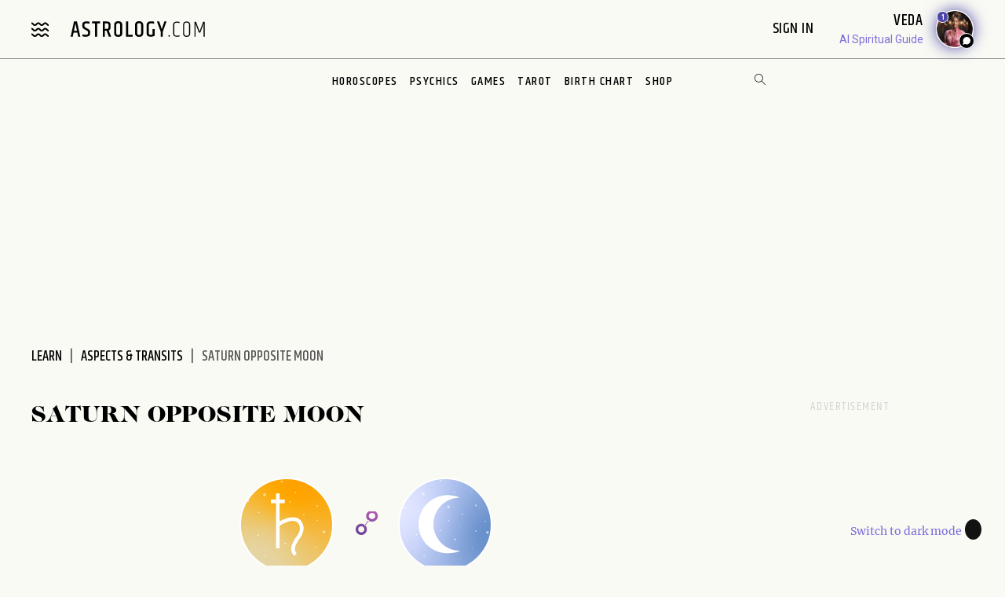

--- FILE ---
content_type: text/html; charset=utf-8
request_url: https://www.astrology.com/aspects-transits/saturn-opposite-moon/
body_size: 17917
content:
<!DOCTYPE html>
<html lang="en">
<head>
    <meta charset="utf-8">
    <meta http-equiv="X-UA-Compatible" content="IE=edge">
    <meta name="viewport" content="width=device-width, initial-scale=1.0">
    <link rel="canonical" href="https://www.astrology.com/aspects-transits/saturn-opposite-moon/" />
    <title>Saturn Opposite Moon Aspects Natal and Transit | Astrology.com - Astrology.com</title>
    <meta name="description" content="Discover the Saturn Opposite Moon aspects in your birth chart - natal and transit. Learn this and more at Astrology.com." />
    <meta name="google-site-verification" content="e7N_cTSefRc4eZm1BHSLnazSl2TT33h5dWWQH8f5AVY" />
<meta name="p:domain_verify" content="90d68b7e21b6668272096c3ae8dfd30f"/>
<link rel="shortcut icon" href="https://www.astrology.com/img/favicon.ico">
<link rel="apple-touch-icon" sizes="180x180" href="/img/apple-touch-icon.png">
<link rel="icon" type="image/png" sizes="32x32" href="/img/favicon-32x32.png">
<link rel="icon" type="image/png" sizes="16x16" href="/img/favicon-16x16.png">
<link rel="manifest" href="/img/site.webmanifest">
<link rel="mask-icon" href="/img/safari-pinned-tab.svg" color="#343737">
<meta name="msapplication-TileColor" content="#343737">
<meta name="theme-color" content="#ffffff">
<meta http-equiv="X-UA-Compatible" content="IE=edge">
<script>
    const root = document.documentElement;
    const savedMode = localStorage.theme || 'light';
    root.setAttribute('data-theme', savedMode);
</script><meta http-equiv="Content-Security-Policy" content="upgrade-insecure-requests;block-all-mixed-content">
<style>@font-face{font-family:"icomoon";font-weight:normal;font-style:normal;font-display:swap;src:local("icomoon"),url("/font-US/icomoon.ttf?4masp9") format("truetype"),url("/font-US/icomoon.woff?4masp9") format("woff"),url("/font-US/icomoon.eot?4masp9"),url("/font-US/icomoon.eot?4masp9#iefix") format("embedded-opentype"),url("/font-US/icomoon.svg?4masp9#icomoon") format("svg")}@font-face{font-family:"CaslonGrad";font-display:swap;src:local("CaslonGrad"),url("/font-US/CaslonGrad.woff2") format("woff2"),url("/font-US/CaslonGrad.woff") format("woff")}@font-face{font-family:"Khand";font-style:normal;font-weight:500;font-display:swap;src:local("Khand 500"),local("Khand-500"),url("/font-US/Khand/khand-v9-latin-500.woff2") format("woff2"),url("/font-US/Khand/khand-v9-latin-500.woff") format("woff"),url("/font-US/Khand/khand-v9-latin-500.ttf") format("truetype"),url("/font-US/Khand/khand-v9-latin-500.eot"),url("/font-US/Khand/khand-v9-latin-500.eot?#iefix") format("embedded-opentype")}@font-face{font-family:"Khand";font-style:normal;font-weight:400;font-display:swap;src:local("Khand 400"),local("Khand-400"),url("/font-US/Khand/khand-v9-latin-regular.woff2") format("woff2"),url("/font-US/Khand/khand-v9-latin-regular.woff") format("woff"),url("/font-US/Khand/khand-v9-latin-regular.ttf") format("truetype"),url("/font-US/Khand/khand-v9-latin-regular.eot"),url("/font-US/Khand/khand-v9-latin-regular.eot?#iefix") format("embedded-opentype")}@font-face{font-family:"Khand";font-style:normal;font-weight:600;font-display:swap;src:local("Khand 600"),local("Khand-600"),url("/font-US/Khand/khand-v9-latin-600.woff2") format("woff2"),url("/font-US/Khand/khand-v9-latin-600.woff") format("woff"),url("/font-US/Khand/khand-v9-latin-600.ttf") format("truetype"),url("/font-US/Khand/khand-v9-latin-600.eot"),url("/font-US/Khand/khand-v9-latin-600.eot?#iefix") format("embedded-opentype")}@font-face{font-family:"Merriweather";font-style:normal;font-weight:400;font-display:swap;src:local("Merriweather 400"),local("Merriweather-400"),url("/font-US/Merriweather/merriweather-v28-latin-regular.woff2") format("woff2"),url("/font-US/Merriweather/merriweather-v28-latin-regular.woff") format("woff"),url("/font-US/Merriweather/merriweather-v28-latin-regular.ttf") format("truetype"),url("/font-US/Merriweather/merriweather-v28-latin-regular.eot"),url("/font-US/Merriweather/merriweather-v28-latin-regular.eot?#iefix") format("embedded-opentype")}@font-face{font-family:"Merriweather";font-style:normal;font-weight:700;font-display:swap;src:local("Merriweather 700"),local("Merriweather-700"),url("/font-US/Merriweather/merriweather-v28-latin-700.woff2") format("woff2"),url("/font-US/Merriweather/merriweather-v28-latin-700.woff") format("woff"),url("/font-US/Merriweather/merriweather-v28-latin-700.ttf") format("truetype"),url("/font-US/Merriweather/merriweather-v28-latin-700.eot"),url("/font-US/Merriweather/merriweather-v28-latin-700.eot?#iefix") format("embedded-opentype")}</style>
<link rel="stylesheet" href="/css/compiled/aspects-and-transits.css?v=1600123116" type="text/css">
<link rel="preload" href="/img/backgrounds/bg-clouds-header-1440w.jpg" as="image" media="(min-width: 768px)">
<link rel="stylesheet" href="/css/flickity.min.css">
<script src="/js/flickity.pkgd.min.js"></script>
<script type="text/javascript">
var blogherads = blogherads || { };
blogherads.adq = blogherads.adq || [];
</script>
<script type="text/javascript" data-cfasync="false" src="https://ads.blogherads.com/static/blogherads.js" defer></script>
<script type="text/javascript" data-cfasync="false" src="https://ads.blogherads.com/bh/41/412/412983/2587199/header.js" defer></script>
<!-- Google Tag Manager -->
<script>(function(w,d,s,l,i){w[l]=w[l]||[];w[l].push({'gtm.start':
new Date().getTime(),event:'gtm.js'});var f=d.getElementsByTagName(s)[0],
j=d.createElement(s),dl=l!='dataLayer'?'&l='+l:'';j.async=true;j.src=
'https://www.googletagmanager.com/gtm.js?id='+i+dl;f.parentNode.insertBefore(j,f);
})(window,document,'script','dataLayer','GTM-W5JL5NG');</script>
<noscript><iframe src='https://www.googletagmanager.com/ns.html?id=GTM-W5JL5NG'
height='0' width='0' style='display:none;visibility:hidden'></iframe></noscript>
<!-- Start BounceX tag.-->
<script>(function(d) { var e = d.createElement('script'); e.src = d.location.protocol + '//tag.bounceexchange.com/2164/i.js'; e.defer = true; d.getElementsByTagName("head")[0].appendChild(e); } (document));</script>

</head>
<body class="v3 nav-v3  aspects-and-transits-result">
    
<header class="nav-wrapper primary-site-nav">
    <nav class="nav__topnav">
        <div class="nav__topnav-left">
            <div class="menu-btn menu-toggle"><i class="icon-menu-wavy"></i></div>
            <a href="/us/home.aspx" class="logo" title="astrology.com"></a>
        </div>
        <div class="nav__topnav-right">
            <div style="text-align:right">
                 <span id="greetings" class="hide-small" style="font-size: 14px; cursor:pointer">&nbsp;&nbsp;</span> 
                <label class="sign-in" style="cursor:pointer" for="login-toggle" id="sign-in-link">Sign In&nbsp;</label>
                <br>
                
                <span id="smr-info-detail" style="display:none; cursor:pointer"><i id="sun-sign" class="icon-question-mark"> </i><i id="moon-sign" class="icon-question-mark"></i> <i id="rising-sign" class="icon-question-mark"></i>&nbsp;</span>
            </div>
           
            <div data-veda="veda-widget" data-advisor="veda"></div>
                <script defer src="https://veda.astrology.com/widget/init.js"></script>
               
        </div>
    </nav><!-- /.nav__topnav -->
</header>
<div id="sticky-nav-placeholder"></div>
<nav class="main-nav nav__subnav">
    <nav class="nav__sitemap">
    <div id="siteMapSearchBar" class="sitemap-search-bar">
        <div class="search-bar__inner">
            <form name="sitemapSearchform" action="/us/search.aspx">
                <input id="sitemapSearchInput" type="search" name="q" value="" placeholder="SEARCH" onChange="this.value = this.value.replace(/^\s+/,'').replace(/\s+$/,'').replace(/\s+/g,' ');">
                <div onClick="javascript:sitemapSearchSubmit();" class="btn-search"><i class="icon-search"></i></div>
            </form>
        </div>
    </div><!-- /.search-bar -->

    <div class="nav__sitemap-list center-layout grid-md-5c grid-md-gap-2">
        <div class="nav__sitemap-nav-item flex-order-1-sm">
            
        
            <div id="account-menu" style="display:none">
                <a id="account-title" class="nav__sitemap-nav-link link__arrow" style="cursor:pointer">
                    <h5>Account <i class="icon-arrow"></i></h5>
                </a>       
                <div class="nav__sitemap-nav-subnav-list">
                    <a id="profile-menu" class="nav__sitemap-nav-subnav-link" style="cursor:pointer">Profile<br></a>
                    <a id="signout-menu" class="nav__sitemap-nav-subnav-link" style="cursor:pointer">Sign Out<br></a>
                </div>
                <br><br>
            </div>
            

            <a href="https://www.astrology.com/horoscope/daily.html" data-srctag="anav-horo" class="nav__sitemap-nav-link link__arrow">
                <h5>Horoscopes <i class="icon-arrow"></i></h5>
            </a>
            <div class="nav__sitemap-nav-subnav-list list-horoscopes">
                <a href="https://www.astrology.com/horoscope/daily.html" class="nav__sitemap-nav-subnav-link">Daily Horoscopes</a>
                <a href="/us/horoscope/index-weekly.aspx" class="nav__sitemap-nav-subnav-link">Weekly Horoscopes</a>
                
                <a href="/us/horoscope/index-yearly-2026.aspx" class="nav__sitemap-nav-subnav-link">Yearly Horoscopes</a>
                
                <a href="/us/horoscope/index-daily-love.aspx" class="nav__sitemap-nav-subnav-link">Love Horoscopes</a>
                <a href="/us/horoscope/index-daily-work.aspx" class="nav__sitemap-nav-subnav-link">Work Horoscopes</a>
                <a href="/us/horoscope/index-daily-dating.aspx" class="nav__sitemap-nav-subnav-link">Dating Horoscopes</a>
                <a href="/us/horoscope/index-chinese.aspx" class="nav__sitemap-nav-subnav-link"> Chinese Horoscopes</a>
            </div><!-- /.list-horoscopes -->
        </div>

        <div class="nav__sitemap-nav-item flex-order-4-sm">
            <a href="https://www.astrology.com/learn" data-srctag="anav-learn" class="nav__sitemap-nav-link link__arrow">
                <h5>Learn <i class="icon-arrow"></i></h5>
            </a>
            <div class="nav__sitemap-nav-subnav-list list-learn">
                <a href="https://www.astrology.com/zodiac-signs" data-srctag="anav-zod-signs" class="nav__sitemap-nav-subnav-link">Zodiac Signs</a>
                <a href="https://www.astrology.com/birth-chart" data-srctag="anav-birth" class="nav__sitemap-nav-subnav-link">Free Birth Chart</a>
                <a href="https://www.astrology.com/chinese-zodiac" data-srctag="anav-chzod" class="nav__sitemap-nav-subnav-link">Chinese Zodiac</a>
                <a href="https://www.astrology.com/planets" class="nav__sitemap-nav-subnav-link">Planets</a>
                <a href="https://www.astrology.com/asteroids" class="nav__sitemap-nav-subnav-link">Asteroids</a>
                <a href="https://www.astrology.com/elements" class="nav__sitemap-nav-subnav-link">Elements</a>
                <a href="https://www.astrology.com/modalities" class="nav__sitemap-nav-subnav-link">Modalities</a>
                <a href="https://www.astrology.com/houses" class="nav__sitemap-nav-subnav-link">Houses</a>
                
                <a href="https://www.astrology.com/aspects-and-transits" class="nav__sitemap-nav-subnav-link">Aspects And Transits</a>
                
                <a href="https://www.astrology.com/on-the-cusp" data-srctag="anav-cusp" class="nav__sitemap-nav-subnav-link">Born on the Cusp</a>
                <a href="https://www.astrology.com/retrograde" data-srctag="anav-merc-rx" class="nav__sitemap-nav-subnav-link">Planets in Retrograde</a>
                <a href="/us/astrology-calendar-2026.aspx" data-srctag="anav-astro-calendar" class="nav__sitemap-nav-subnav-link">Astrology Calendar</a>
                <a href="https://www.astrology.com/numerology" data-srctag="anav-read-numer" class="nav__sitemap-nav-subnav-link">Numerology</a>
                
                <a href="https://www.astrology.com/numerology/angel-numbers" data-srctag="anav-angel-numer" class="nav__sitemap-nav-subnav-link">Angel Numbers</a>
                <a href="https://www.astrology.com/spiritual-meaning-animals" data-srctag="anav-spiritual-animals" class="nav__sitemap-nav-subnav-link">Spiritual Animals</a>
                <a href="https://www.astrology.com/articles" class="nav__sitemap-nav-subnav-link">Articles</a>
                
                <a href="https://www.astrology.com/psychic-readings" data-srctag="anav-read" class="nav__sitemap-nav-subnav-link">Live Psychic Reading</a>
                
                <a href="/newsletters.html?utm_source=site&utm_medium=email-nav" data-srctag="anav-email-newsletters" class="nav__sitemap-nav-subnav-link">Free Email</a>
            </div><!-- /.list-learn -->
        </div>

        <div class="nav__sitemap-nav-item flex-order-2-sm">
            <a href="https://www.astrology.com/compatibility" data-srctag="anav-compatibility" class="nav__sitemap-nav-link link__arrow">
                <h5>Compatibility <i class="icon-arrow"></i></h5>
            </a>
            <div class="nav__sitemap-nav-subnav-list list-compatibility">
                <a href="https://www.astrology.com/compatibility/zodiac-signs/love.html" data-srctag="anav-love-compatibility" class="nav__sitemap-nav-subnav-link">Love compatibility</a>
                <a href="https://www.astrology.com/compatibility/zodiac-signs/career.html" data-srctag="anav-career-compatibility" class="nav__sitemap-nav-subnav-link">Work compatibility</a>
                <a href="https://www.astrology.com/compatibility/chinese-signs/love.html" data-srctag="anav-chinese-compatibility" class="nav__sitemap-nav-subnav-link">Chinese Compatibility</a>
                <a href="https://www.astrology.com/zodiac-man" data-srctag="anav-zod-man" class="nav__sitemap-nav-subnav-link">Zodiac Man</a>
                <a href="https://www.astrology.com/zodiac-woman" data-srctag="anav-zod-woman" class="nav__sitemap-nav-subnav-link">Zodiac Woman</a>
            </div><!-- /.list-compatibility -->

            <div class="hide-small mt-2">
                 <h5>Free Games</h5>
                <div class="nav__sitemap-nav-subnav-list list-free-games">
                    <a href="https://www.astrology.com/compatibility/magic-8-ball-love.html" data-srctag="anav-game-love-ball" class="nav__sitemap-nav-subnav-link">Magic Love 8 Ball</a>
                    <a href="https://www.astrology.com/compatibility/secret-crush.html" data-srctag="anav-game-secret-crush" class="nav__sitemap-nav-subnav-link">Secret Crush</a>
                    <a href="https://www.astrology.com/compatibility/game-ask-the-genie.html" data-srctag="anav-game-ask-genie" class="nav__sitemap-nav-subnav-link">Ask the Genie</a>
                    <a href="https://www.astrology.com/compatibility/fortune-cookie.html" data-srctag="anav-game-fortune-cookie" class="nav__sitemap-nav-subnav-link">Fortune Cookie</a>
                    <a href="https://www.astrology.com/compatibility/book-of-love.html" data-srctag="anav-game-book-of-love" class="nav__sitemap-nav-subnav-link">Book of Love</a>
                    <a href="https://www.astrology.com/games/zodiac-compatibility-game" data-srctag="anav-game-zodiac-match" class="nav__sitemap-nav-subnav-link">Zodiac Match</a>
                    <a href="https://www.astrology.com/compatibility/daily-karmic-number.html" data-srctag="anav-game-daily-karmic-number" class="nav__sitemap-nav-subnav-link">Daily Karmic Number</a>
                    <a href="https://www.astrology.com/games/partner/online-games" data-srctag="anav-game-online" class="nav__sitemap-nav-subnav-link">Online Games</a>
                </div><!-- /.list-free-games -->
            </div>
        </div>

        <div class="nav__sitemap-nav-item flex-order-5-sm show-small mt-2">
            <h5>Free Games</h5>
            <div class="nav__sitemap-nav-subnav-list list-free-games">
                <a href="https://www.astrology.com/compatibility/magic-8-ball-love.html" data-srctag="anav-game-love-ball" class="nav__sitemap-nav-subnav-link">Magic Love 8 Ball</a>
                <a href="https://www.astrology.com/compatibility/secret-crush.html" data-srctag="anav-game-secret-crush" class="nav__sitemap-nav-subnav-link">Secret Crush</a>
                <a href="https://www.astrology.com/compatibility/game-ask-the-genie.html" data-srctag="anav-game-ask-genie" class="nav__sitemap-nav-subnav-link">Ask the Genie</a>
                <a href="https://www.astrology.com/compatibility/fortune-cookie.html" data-srctag="anav-game-fortune-cookie" class="nav__sitemap-nav-subnav-link">Fortune Cookie</a>
                <a href="https://www.astrology.com/compatibility/book-of-love.html" data-srctag="anav-game-book-of-love" class="nav__sitemap-nav-subnav-link">Book of Love</a>
                <a href="https://www.astrology.com/games/zodiac-compatibility-game" data-srctag="anav-game-zodiac-match" class="nav__sitemap-nav-subnav-link">Zodiac Match</a>
                <a href="https://www.astrology.com/compatibility/daily-karmic-number.html" data-srctag="anav-game-daily-karmic-number" class="nav__sitemap-nav-subnav-link">Daily Karmic Number</a>
                <a href="https://www.astrology.com/games/partner/online-games" data-srctag="anav-game-online" class="nav__sitemap-nav-subnav-link">Online Games</a>
            </div><!-- /.list-free-games -->
        </div>

        <div class="nav__sitemap-nav-item flex-order-6-sm">
            <a href="https://www.astrology.com/tarot.html" data-srctag="anav-tar" class="nav__sitemap-nav-link link__arrow">
                <h5>Tarot <i class="icon-arrow"></i></h5>
            </a>
            <div class="nav__sitemap-nav-subnav-list list-tarot">
                <a href="https://www.astrology.com/tarot/daily.html" data-srctag="anav-tar-daily" class="nav__sitemap-nav-subnav-link">Daily Tarot</a>
                <a href="https://www.astrology.com/tarot/yes-no.html" data-srctag="anav-tar-yes" class="nav__sitemap-nav-subnav-link">Yes/No Tarot</a>
                <a href="https://www.astrology.com/tarot/past-present-future" data-srctag="anav-tar-pastpresentfuture" class="nav__sitemap-nav-subnav-link">Past Present Future Tarot</a>
                <a href="https://www.astrology.com/tarot/free-reading.html" data-srctag="anav-tar-free" class="nav__sitemap-nav-subnav-link">One Card Tarot Reading</a>
                <a href="https://www.astrology.com/tarot/daily-love.html" data-srctag="anav-tar-lvfore" class="nav__sitemap-nav-subnav-link">Daily Love Tarot</a>
                <a href="https://www.astrology.com/tarot/daily-career.html" data-srctag="anav-tar-career" class="nav__sitemap-nav-subnav-link">Daily Career Tarot</a>
                <a href="https://www.astrology.com/tarot/love-potential.html" data-srctag="anav-tar-lvpot" class="nav__sitemap-nav-subnav-link">Love Potential Tarot</a>
                <a href="https://www.astrology.com/tarot/breakup.html" data-srctag="anav-tar-break" class="nav__sitemap-nav-subnav-link">Breakup Tarot</a>
                <a href="https://www.astrology.com/tarot/daily-flirt.html" data-srctag="anav-tar-flirt" class="nav__sitemap-nav-subnav-link">Daily Flirt Tarot</a>
                <a href="/us/tarot/tarot-yin-yang.aspx" data-srctag="anav-tar-yin" class="nav__sitemap-nav-subnav-link">Yin Yang Tarot</a>
                <a href="https://www.astrology.com/tarot/how-to-tarot" data-srctag="anav-tar-read" class="nav__sitemap-nav-subnav-link">How to Read Tarot Cards</a>
                <a href="https://www.astrology.com/tarot/card-meanings" data-srctag="anav-tar-meaning" class="nav__sitemap-nav-subnav-link">Tarot Card Meaning</a>
                
                <a href="https://www.astrology.com/tarot/card-combinations" data-srctag="anav-tarot-combo" class="nav__sitemap-nav-subnav-link">Tarot Card Combinations</a>
                
                <a href="/psychic-readings/tarot.html" data-srctag="anav-tar-live" class="nav__sitemap-nav-subnav-link">Live Tarot Reading</a>
                
            </div><!-- /.list-tarot -->
        </div>
            
        <div class="nav__sitemap-nav-item flex-order-3-sm">
            <a href="https://shop.astrology.com?utm_source=direct&utm_medium=acquisition&utm_campaign=index-page" data-srctag="anav-read" class="nav__sitemap-nav-link link__arrow">
                <h5>Shop <i class="icon-arrow"></i></h5>
            </a>
            <div class="nav__sitemap-nav-subnav-list list-store">
                <a href="https://shop.astrology.com/product/astrology-plus/?utm_source=direct&utm_medium=acquisition&utm_campaign=store-sub-nav" class="nav__sitemap-nav-subnav-link">Astrology+</a>
                <a href="https://shop.astrology.com/product/birth-horoscope-natal-chart/?utm_source=direct&utm_medium=acquisition&utm_campaign=site-map" data-srctag="anav-birth" class="nav__sitemap-nav-subnav-link">Premium Birth Chart</a>
                <a href="https://shop.astrology.com/product/love-compatibility-report/?utm_source=direct&utm_medium=acquisition&utm_campaign=site-map" class="nav__sitemap-nav-subnav-link">Love Compatibility</a>
                <a href="https://shop.astrology.com/product/monthly-horoscope/?utm_source=direct&utm_medium=acquisition&utm_campaign=site-map" class="nav__sitemap-nav-subnav-link">Monthly Premium Horoscope</a>
                <a href="https://shop.astrology.com/product/yearly-horoscope/?utm_source=direct&utm_medium=acquisition&utm_campaign=site-map" class="nav__sitemap-nav-subnav-link">2026  Horoscope</a>
                <a href="https://shop.astrology.com/product/yearly-love-tarot-reading/?utm_source=direct&utm_medium=acquisition&utm_campaign=site-map" class="nav__sitemap-nav-subnav-link">2026 Love Tarot</a>
                <a href="https://shop.astrology.com/product/yearly-tarot-reading/?utm_source=direct&utm_medium=acquisition&utm_campaign=site-map" class="nav__sitemap-nav-subnav-link">2026 Tarot Reading</a>
                
                <a href="https://shop.astrology.com/product/yes-no-tarot-reading/?utm_source=direct&utm_medium=acquisition&utm_campaign=site-map" class="nav__sitemap-nav-subnav-link">Yes/No Tarot</a>
                <a href="https://shop.astrology.com/product/love-score?utm_source=direct&utm_medium=acquisition&utm_campaign=site-map" class="nav__sitemap-nav-subnav-link">Love Score</a>
                <a href="https://shop.astrology.com/product/natal-moon-report?utm_source=direct&utm_medium=acquisition&utm_campaign=site-map" class="nav__sitemap-nav-subnav-link">Natal Moon Report</a>
                <a href="https://shop.astrology.com/product/numerology-forecast/?utm_source=direct&utm_medium=acquisition&utm_campaign=site-map" class="nav__sitemap-nav-subnav-link">2026 Numerology Forecast</a>
                <a href="https://shop.astrology.com/product/career-report/?utm_source=direct&utm_medium=acquisition&utm_campaign=site-map" class="nav__sitemap-nav-subnav-link">Career Report</a>
                <a href="https://shop.astrology.com/product/chakra-tarot-reading?utm_source=direct&utm_medium=acquisition&utm_campaign=site-map" class="nav__sitemap-nav-subnav-link">Chakra Tarot</a>
                <a href="https://shop.astrology.com/product/karma-love-report?utm_source=direct&utm_medium=acquisition&utm_campaign=site-map" class="nav__sitemap-nav-subnav-link">Karma Love Report</a>
                <a href="https://shop.astrology.com/product/karma-report?utm_source=direct&utm_medium=acquisition&utm_campaign=site-map" class="nav__sitemap-nav-subnav-link">Karma Report</a>
                <a href="https://shop.astrology.com/product/12-month-personal-transits?utm_source=direct&utm_medium=acquisition&utm_campaign=site-map" class="nav__sitemap-nav-subnav-link">12-Month Transits</a>
                <a href="https://shop.astrology.com/product/love-tarot-reading?utm_source=direct&utm_medium=acquisition&utm_campaign=site-map" class="nav__sitemap-nav-subnav-link">Love Tarot</a>
                <a href="https://shop.astrology.com?utm_source=direct&utm_medium=acquisition&utm_campaign=index-page" data-srctag="anav-read" class="nav__sitemap-nav-subnav-link">and more...</a>
                <a href="https://veda.astrology.com/catalog?utm_source=direct&utm_medium=acquisition&utm_campaign=site-map" class="nav__sitemap-nav-subnav-link">AI Spiritual Guides</a>
            </div><!-- /.list-store -->
        </div>
    </div><!-- /.nav__sitemap-list -->
</nav><!-- /.nav__sitemap -->

<script>
    function sitemapSearchSubmit() {
        var val = window.document.sitemapSearchform.q.value;
        if (!isSearchInputValid(val)) return false;
        window.document.sitemapSearchform.submit();
    }

    function isSearchInputValid(v) {
        return (v.replace(/\s/g, ""));
    }

    // Add listener for when the user hits the "Enter" key on the keyboard
    var searchInput = document.getElementById("sitemapSearchInput");
    searchInput.addEventListener("keydown", function(e) {
        if (e.keyCode === 13 && !isSearchInputValid(searchInput.value)) {
            e.preventDefault();
            return false;
        }
    });
</script>

</nav><!-- /.nav__subnav -->

      
<!-- Hidden checkbox to toggle popup -->
<input type="checkbox" id="login-toggle">
<!-- Overlay with Popup Content -->
<div class="overlay">
    <div class="popup">
        <a class="close-btn" id="btnClose"><i class="icon-close"></i></a>
        <h2 style="margin-bottom:10px">Sign In</h2>

        <input type="text" id="txtUsername" placeholder="Email" class="field-skin" style="background-color:var(--black-onyx)">
        
        <div style="color:#EE4B2B; font-size:12px; width:100%;" id="message"></div>
        <button class="button native-login" id="btnLogin">Continue with Email</button>
        
        <div style="display: flex; align-items: center; text-align: center; color: #888; font-weight: bold; margin: 20px 0;">
            <span style="flex: 1; border-bottom: 1px solid #ccc; margin-right: 10px;"></span>
            OR
            <span style="flex: 1; border-bottom: 1px solid #ccc; margin-left: 10px;"></span>
        </div>
        <button class="button google-login" id="btnGoogleLogin">Continue with Google</button>

        <div style="font-size:13px;">Don't have an account? <a style="color: #4048FA; font-size:13px;" onclick="setLoginPopupCookie();" href="/us/register.aspx?destUrl=/us/transits/aspects-and-transits-result.aspx">Register</a></div>
        
    </div>
</div>
<nav class="nav nav-ribbon" aria-label="navigation ribbon">
    <ul class="nav__items list-unstyled" role="menubar">
        <li class="nav__li"><a href="https://www.astrology.com/horoscope/daily.html">Horoscopes</a></li>
        <li class="nav__li"><a href="https://www.astrology.com/psychic-readings">Psychics</a></li>
        <li class="nav__li"><a href="https://www.astrology.com/compatibility">Games</a></li>
        <li class="nav__li"><a href="https://www.astrology.com/tarot.html">Tarot</a></li>
        <li class="nav__li"><a href="https://www.astrology.com/birth-chart" style="white-space: nowrap;">Birth Chart</a></li>
        <li class="nav__li"><a href="https://shop.astrology.com?utm_source=direct&utm_medium=acquisition&utm_campaign=index-page">Shop</a></li>
        
    </ul>
    <div id="searchBar" class="search-bar">
        <div class="search-bar__inner">
            <div><i class="icon-close"></i></div>
            <form name="searchform" action="/us/search.aspx">
                <input id="searchInput" type="search" name="q" value="" placeholder="Enter Search..." onChange="this.value = this.value.replace(/^\s+/,'').replace(/\s+$/,'').replace(/\s+/g,' ');">
                <div onClick="javascript:searchSubmit();"><i class="icon-search"></i></div>
            </form>
        </div>
    </div><!-- /.search-bar -->
    <div class="search-trigger hide-small"><i class="icon-search"></i></div>
</nav><!--/.nav-ribbon -->

<script>
function searchSubmit() {
    var val = window.document.searchform.q.value;
    if (!isInputValid(val)) return false;
    window.document.searchform.submit();
}

function isInputValid(v) {
    return (v.replace(/\s/g, ""));
}

// Add listener for when the user hits the "Enter" key on the keyboard
var input = document.getElementById("searchInput");
input.addEventListener("keydown", function(e) {
    if (e.keyCode === 13 && !isInputValid(input.value)) {
        e.preventDefault();
        return false;
    }
});
</script>

<div class="mb-1 mb-md-6">
        <div class="module-ad ad-slot-she d_flexbanner_t_banner_m_tinybanner">
        <div id="d_flexbanner_t_banner_m_tinybanner_1">
          
        </div>
    </div>
</div>

    <main role="main" class="main-container aspects-and-transits-result-main bg-clouds">
        <div class="center-layout">
            <div class="grid-layout-2col-stacked">
                <section class="grid__head breadcrumb-container">
                    <nav aria-label="breadcrumb">
                        <ol class="breadcrumb list-unstyled">
                            <li class="breadcrumb__item"><a href="https://www.astrology.com/learn">Learn</a></li>
                            <li class="breadcrumb__item"><a href="https://www.astrology.com/aspects-and-transits">Aspects & Transits</a></li>
                            <li class="breadcrumb__item active" aria-current="page">Saturn opposite Moon</li>
                        </ol>
                    </nav>
                </section><!-- /.grid__head -->

                <div class="grid__main">
                    <h1>Saturn opposite Moon</h1>

                    <div class="my-4 my-md-6">
                        <div class="results-box d-flex flex-items-center flex-justify-center mb-4">
                            <!-- Need to get the icons -->
                            <div class="round-card bg-planet-saturn"></div>
                            <div class="aspect-icon"><i class="icon-opposition-bold"></i></div>
                            <div class="round-card bg-planet-moon"></div>
                        </div>
                    </div>
                    
                    
                        <h4>Saturn Opposite Moon Natal</h4>
                        <p>You have nearly no choice but to be earnest about your feelings. Since you often wonder if you'll be fulfilled and receive the nurturing you crave, you're perhaps always in a tangle about your emotions and needs.

You likely feel this way because you didn’t receive the support and care you wanted in your childhood. You often had to figure out ways to rely on and fend for yourself. This won't incline you to be warm and fuzzy on the homestead—just the opposite.

You either lean too hard on Saturn's exacting and demanding ways, figuring it's best for others to be as self-sufficient as you are. Or you strive to control those you love in the name of caring for them. Ultimately, strive to become better at adjusting imbalances of give and take in a relationship as they arise, rather than relying on expectations and duty.</p>
                    
                        <h4>Saturn Opposite Moon Transit</h4>
                        <p>It's hard enough to contain your own feelings, much less manage anyone else's. You've perhaps done too much of that, and it’s possibly how you came to the set of impasses you're likely facing.

You might feel stonewalled by several relationships where it's nearly impossible to get someone to open up. It's also possible that your work, or anything that once gave you a solid sense of purpose, is emotionally unfulfilling. This inclines you to feel depressed. But you might better think of this moment as cracking you open. Of course, it doesn't feel good. Yet, it likely does feel honest.

Your feelings are out there, and you're no longer going through the motions just to get by. You're now at more of a vantage point to move through and up toward what you really find compelling. You can't mute your feelings constantly and consistently with the belief that you can turn up the volume on everything else. What you feel and how you feel is what makes life worth living.</p>
                    

                    <div class="ad-block-container mt-5">
                            <div class="module-ad ad-slot-she d_none_t_none_m_medrec ad-t-text">
        <div id="d_none_t_none_m_medrec_1">
          
        </div>
    </div>
                    </div>

                    
                        <div class="text-link border-y-purple-agate">
                            Gain Clarity for the Future. <a id="ntv" data-ntvsrc="report-link" href="https://shop.astrology.com/product/yearly-tarot-reading/?utm_source=text-ad&utm_medium=text&utm_campaign=textads2026" target="_blank">Your 2026 Tarot Reading features a 13-card spread revealing monthly themes, lessons, and breakthroughs for the year.</a> Find empowerment and direction.
                        </div>
                    

                    <div class="more-columns mb-3 mb-md-5">
                        <h2 class="mt-3 mt-md-4">More Aspects &amp; Transits</h2>
                        <div class="border-b--grey">
                            <input type="radio" name="tabs" id="tab1" checked="">
                            <input type="radio" name="tabs" id="tab2">  

                            <div class="column-tabs grid-2c grid-gap-2">
                                <label for="tab1" role="tab" aria-controls="col1" class="label1"><i class="icon-saturn"></i>saturn</label> 
                                <label for="tab2" role="tab" aria-controls="col2" class="label2"><i class="icon-moon"></i>moon</label>
                            </div>

                            <div class="grid-md-2c grid-md-c-gap-2 mb-2 max-width-600">     
                                <section class="tab-panel" id="col1">
                                    <h4 class="d-flex flex-items-center"><i class="icon-saturn bold"></i>Saturn</h4>
                                    <ul class="list list-unstyled">
                                        
                                                <li><a href="/aspects-transits/saturn-conjunct-sun/">Saturn Conjunct Sun</a></li>
                                            
                                                <li><a href="/aspects-transits/saturn-conjunct-moon/">Saturn Conjunct Moon</a></li>
                                            
                                                <li><a href="/aspects-transits/saturn-conjunct-mercury/">Saturn Conjunct Mercury</a></li>
                                            
                                                <li><a href="/aspects-transits/saturn-conjunct-venus/">Saturn Conjunct Venus</a></li>
                                            
                                                <li><a href="/aspects-transits/saturn-conjunct-mars/">Saturn Conjunct Mars</a></li>
                                            
                                                <li><a href="/aspects-transits/saturn-conjunct-jupiter/">Saturn Conjunct Jupiter</a></li>
                                            
                                                <li><a href="/aspects-transits/saturn-conjunct-saturn/">Saturn Conjunct Saturn</a></li>
                                            
                                                <li><a href="/aspects-transits/saturn-conjunct-uranus/">Saturn Conjunct Uranus</a></li>
                                            
                                                <li><a href="/aspects-transits/saturn-conjunct-neptune/">Saturn Conjunct Neptune</a></li>
                                            
                                                <li><a href="/aspects-transits/saturn-conjunct-pluto/">Saturn Conjunct Pluto</a></li>
                                            
                                                <li><a href="/aspects-transits/saturn-conjunct-ascendant/">Saturn Conjunct Ascendant</a></li>
                                            
                                                <li><a href="/aspects-transits/saturn-conjunct-midheaven/">Saturn Conjunct Midheaven</a></li>
                                            
                                                <li><a href="/aspects-transits/saturn-sextile-sun/">Saturn Sextile Sun</a></li>
                                            
                                                <li><a href="/aspects-transits/saturn-sextile-moon/">Saturn Sextile Moon</a></li>
                                            
                                                <li><a href="/aspects-transits/saturn-sextile-mercury/">Saturn Sextile Mercury</a></li>
                                            
                                                <li><a href="/aspects-transits/saturn-sextile-venus/">Saturn Sextile Venus</a></li>
                                            
                                                <li><a href="/aspects-transits/saturn-sextile-mars/">Saturn Sextile Mars</a></li>
                                            
                                                <li><a href="/aspects-transits/saturn-sextile-jupiter/">Saturn Sextile Jupiter</a></li>
                                            
                                                <li><a href="/aspects-transits/saturn-sextile-saturn/">Saturn Sextile Saturn</a></li>
                                            
                                                <li><a href="/aspects-transits/saturn-sextile-uranus/">Saturn Sextile Uranus</a></li>
                                            
                                                <li><a href="/aspects-transits/saturn-sextile-neptune/">Saturn Sextile Neptune</a></li>
                                            
                                                <li><a href="/aspects-transits/saturn-sextile-pluto/">Saturn Sextile Pluto</a></li>
                                            
                                                <li><a href="/aspects-transits/saturn-sextile-ascendant/">Saturn Sextile Ascendant</a></li>
                                            
                                                <li><a href="/aspects-transits/saturn-sextile-midheaven/">Saturn Sextile Midheaven</a></li>
                                            
                                                <li><a href="/aspects-transits/saturn-square-sun/">Saturn Square Sun</a></li>
                                            
                                                <li><a href="/aspects-transits/saturn-square-moon/">Saturn Square Moon</a></li>
                                            
                                                <li><a href="/aspects-transits/saturn-square-mercury/">Saturn Square Mercury</a></li>
                                            
                                                <li><a href="/aspects-transits/saturn-square-venus/">Saturn Square Venus</a></li>
                                            
                                                <li><a href="/aspects-transits/saturn-square-mars/">Saturn Square Mars</a></li>
                                            
                                                <li><a href="/aspects-transits/saturn-square-jupiter/">Saturn Square Jupiter</a></li>
                                            
                                                <li><a href="/aspects-transits/saturn-square-saturn/">Saturn Square Saturn</a></li>
                                            
                                                <li><a href="/aspects-transits/saturn-square-uranus/">Saturn Square Uranus</a></li>
                                            
                                                <li><a href="/aspects-transits/saturn-square-neptune/">Saturn Square Neptune</a></li>
                                            
                                                <li><a href="/aspects-transits/saturn-square-pluto/">Saturn Square Pluto</a></li>
                                            
                                                <li><a href="/aspects-transits/saturn-square-ascendant/">Saturn Square Ascendant</a></li>
                                            
                                                <li><a href="/aspects-transits/saturn-square-midheaven/">Saturn Square Midheaven</a></li>
                                            
                                                <li><a href="/aspects-transits/saturn-trine-sun/">Saturn Trine Sun</a></li>
                                            
                                                <li><a href="/aspects-transits/saturn-trine-moon/">Saturn Trine Moon</a></li>
                                            
                                                <li><a href="/aspects-transits/saturn-trine-mercury/">Saturn Trine Mercury</a></li>
                                            
                                                <li><a href="/aspects-transits/saturn-trine-venus/">Saturn Trine Venus</a></li>
                                            
                                                <li><a href="/aspects-transits/saturn-trine-mars/">Saturn Trine Mars</a></li>
                                            
                                                <li><a href="/aspects-transits/saturn-trine-jupiter/">Saturn Trine Jupiter</a></li>
                                            
                                                <li><a href="/aspects-transits/saturn-trine-saturn/">Saturn Trine Saturn</a></li>
                                            
                                                <li><a href="/aspects-transits/saturn-trine-uranus/">Saturn Trine Uranus</a></li>
                                            
                                                <li><a href="/aspects-transits/saturn-trine-neptune/">Saturn Trine Neptune</a></li>
                                            
                                                <li><a href="/aspects-transits/saturn-trine-pluto/">Saturn Trine Pluto</a></li>
                                            
                                                <li><a href="/aspects-transits/saturn-trine-ascendant/">Saturn Trine Ascendant</a></li>
                                            
                                                <li><a href="/aspects-transits/saturn-trine-midheaven/">Saturn Trine Midheaven</a></li>
                                            
                                                <li><a href="/aspects-transits/saturn-opposite-sun/">Saturn Opposite Sun</a></li>
                                            
                                                <li><a href="/aspects-transits/saturn-opposite-moon/">Saturn Opposite Moon</a></li>
                                            
                                                <li><a href="/aspects-transits/saturn-opposite-mercury/">Saturn Opposite Mercury</a></li>
                                            
                                                <li><a href="/aspects-transits/saturn-opposite-venus/">Saturn Opposite Venus</a></li>
                                            
                                                <li><a href="/aspects-transits/saturn-opposite-mars/">Saturn Opposite Mars</a></li>
                                            
                                                <li><a href="/aspects-transits/saturn-opposite-jupiter/">Saturn Opposite Jupiter</a></li>
                                            
                                                <li><a href="/aspects-transits/saturn-opposite-saturn/">Saturn Opposite Saturn</a></li>
                                            
                                                <li><a href="/aspects-transits/saturn-opposite-uranus/">Saturn Opposite Uranus</a></li>
                                            
                                                <li><a href="/aspects-transits/saturn-opposite-neptune/">Saturn Opposite Neptune</a></li>
                                            
                                                <li><a href="/aspects-transits/saturn-opposite-pluto/">Saturn Opposite Pluto</a></li>
                                            
                                                <li><a href="/aspects-transits/saturn-opposite-ascendant/">Saturn Opposite Ascendant</a></li>
                                            
                                                <li><a href="/aspects-transits/saturn-opposite-midheaven/">Saturn Opposite Midheaven</a></li>
                                            
                                    </ul>
                                </section>

                                
                                <section class="tab-panel" id="col2">
                                    <h4 class="d-flex flex-items-center"><i class="icon-moon bold"></i>Moon</h4>
                                    <ul class="list list-unstyled">
                                        
                                                <li><a href="/aspects-transits/moon-conjunct-sun/">Moon Conjunct Sun</a></li>
                                            
                                                <li><a href="/aspects-transits/moon-conjunct-moon/">Moon Conjunct Moon</a></li>
                                            
                                                <li><a href="/aspects-transits/moon-conjunct-mercury/">Moon Conjunct Mercury</a></li>
                                            
                                                <li><a href="/aspects-transits/moon-conjunct-venus/">Moon Conjunct Venus</a></li>
                                            
                                                <li><a href="/aspects-transits/moon-conjunct-mars/">Moon Conjunct Mars</a></li>
                                            
                                                <li><a href="/aspects-transits/moon-conjunct-jupiter/">Moon Conjunct Jupiter</a></li>
                                            
                                                <li><a href="/aspects-transits/moon-conjunct-saturn/">Moon Conjunct Saturn</a></li>
                                            
                                                <li><a href="/aspects-transits/moon-conjunct-uranus/">Moon Conjunct Uranus</a></li>
                                            
                                                <li><a href="/aspects-transits/moon-conjunct-neptune/">Moon Conjunct Neptune</a></li>
                                            
                                                <li><a href="/aspects-transits/moon-conjunct-pluto/">Moon Conjunct Pluto</a></li>
                                            
                                                <li><a href="/aspects-transits/moon-conjunct-ascendant/">Moon Conjunct Ascendant</a></li>
                                            
                                                <li><a href="/aspects-transits/moon-conjunct-midheaven/">Moon Conjunct Midheaven</a></li>
                                            
                                                <li><a href="/aspects-transits/moon-sextile-sun/">Moon Sextile Sun</a></li>
                                            
                                                <li><a href="/aspects-transits/moon-sextile-moon/">Moon Sextile Moon</a></li>
                                            
                                                <li><a href="/aspects-transits/moon-sextile-mercury/">Moon Sextile Mercury</a></li>
                                            
                                                <li><a href="/aspects-transits/moon-sextile-venus/">Moon Sextile Venus</a></li>
                                            
                                                <li><a href="/aspects-transits/moon-sextile-mars/">Moon Sextile Mars</a></li>
                                            
                                                <li><a href="/aspects-transits/moon-sextile-jupiter/">Moon Sextile Jupiter</a></li>
                                            
                                                <li><a href="/aspects-transits/moon-sextile-saturn/">Moon Sextile Saturn</a></li>
                                            
                                                <li><a href="/aspects-transits/moon-sextile-uranus/">Moon Sextile Uranus</a></li>
                                            
                                                <li><a href="/aspects-transits/moon-sextile-neptune/">Moon Sextile Neptune</a></li>
                                            
                                                <li><a href="/aspects-transits/moon-sextile-pluto/">Moon Sextile Pluto</a></li>
                                            
                                                <li><a href="/aspects-transits/moon-sextile-ascendant/">Moon Sextile Ascendant</a></li>
                                            
                                                <li><a href="/aspects-transits/moon-sextile-midheaven/">Moon Sextile Midheaven</a></li>
                                            
                                                <li><a href="/aspects-transits/moon-square-sun/">Moon Square Sun</a></li>
                                            
                                                <li><a href="/aspects-transits/moon-square-moon/">Moon Square Moon</a></li>
                                            
                                                <li><a href="/aspects-transits/moon-square-mercury/">Moon Square Mercury</a></li>
                                            
                                                <li><a href="/aspects-transits/moon-square-venus/">Moon Square Venus</a></li>
                                            
                                                <li><a href="/aspects-transits/moon-square-mars/">Moon Square Mars</a></li>
                                            
                                                <li><a href="/aspects-transits/moon-square-jupiter/">Moon Square Jupiter</a></li>
                                            
                                                <li><a href="/aspects-transits/moon-square-saturn/">Moon Square Saturn</a></li>
                                            
                                                <li><a href="/aspects-transits/moon-square-uranus/">Moon Square Uranus</a></li>
                                            
                                                <li><a href="/aspects-transits/moon-square-neptune/">Moon Square Neptune</a></li>
                                            
                                                <li><a href="/aspects-transits/moon-square-pluto/">Moon Square Pluto</a></li>
                                            
                                                <li><a href="/aspects-transits/moon-square-ascendant/">Moon Square Ascendant</a></li>
                                            
                                                <li><a href="/aspects-transits/moon-square-midheaven/">Moon Square Midheaven</a></li>
                                            
                                                <li><a href="/aspects-transits/moon-trine-sun/">Moon Trine Sun</a></li>
                                            
                                                <li><a href="/aspects-transits/moon-trine-moon/">Moon Trine Moon</a></li>
                                            
                                                <li><a href="/aspects-transits/moon-trine-mercury/">Moon Trine Mercury</a></li>
                                            
                                                <li><a href="/aspects-transits/moon-trine-venus/">Moon Trine Venus</a></li>
                                            
                                                <li><a href="/aspects-transits/moon-trine-mars/">Moon Trine Mars</a></li>
                                            
                                                <li><a href="/aspects-transits/moon-trine-jupiter/">Moon Trine Jupiter</a></li>
                                            
                                                <li><a href="/aspects-transits/moon-trine-saturn/">Moon Trine Saturn</a></li>
                                            
                                                <li><a href="/aspects-transits/moon-trine-uranus/">Moon Trine Uranus</a></li>
                                            
                                                <li><a href="/aspects-transits/moon-trine-neptune/">Moon Trine Neptune</a></li>
                                            
                                                <li><a href="/aspects-transits/moon-trine-pluto/">Moon Trine Pluto</a></li>
                                            
                                                <li><a href="/aspects-transits/moon-trine-ascendant/">Moon Trine Ascendant</a></li>
                                            
                                                <li><a href="/aspects-transits/moon-trine-midheaven/">Moon Trine Midheaven</a></li>
                                            
                                                <li><a href="/aspects-transits/moon-opposite-sun/">Moon Opposition Sun</a></li>
                                            
                                                <li><a href="/aspects-transits/moon-opposite-moon/">Moon Opposition Moon</a></li>
                                            
                                                <li><a href="/aspects-transits/moon-opposite-mercury/">Moon Opposition Mercury</a></li>
                                            
                                                <li><a href="/aspects-transits/moon-opposite-venus/">Moon Opposition Venus</a></li>
                                            
                                                <li><a href="/aspects-transits/moon-opposite-mars/">Moon Opposition Mars</a></li>
                                            
                                                <li><a href="/aspects-transits/moon-opposite-jupiter/">Moon Opposition Jupiter</a></li>
                                            
                                                <li><a href="/aspects-transits/moon-opposite-saturn/">Moon Opposition Saturn</a></li>
                                            
                                                <li><a href="/aspects-transits/moon-opposite-uranus/">Moon Opposition Uranus</a></li>
                                            
                                                <li><a href="/aspects-transits/moon-opposite-neptune/">Moon Opposition Neptune</a></li>
                                            
                                                <li><a href="/aspects-transits/moon-opposite-pluto/">Moon Opposition Pluto</a></li>
                                            
                                                <li><a href="/aspects-transits/moon-opposite-ascendant/">Moon Opposition Ascendant</a></li>
                                            
                                                <li><a href="/aspects-transits/moon-opposite-midheaven/">Moon Opposition Midheaven</a></li>
                                            
                                    </ul>
                                </section>
                                
                            </div>
                        </div>
                        <a href="https://www.astrology.com/aspects-and-transits-sitemap" class="link__arrow">see full list of aspects & transits<i class="icon-arrow"></i></a>
                    </div>

                    <section class="astrology-101-carousel my-3 my-md-6">
    <div class="blue-widgets-carousel carousel-container">
        <h2 class="section__title pr-md-7">More Astrology 101</h2>
        <div class="main-carousel"
            data-flickity='{
            "cellAlign": "left",
            "draggable": true,
            "freeScroll": true,
            "groupCells": true,
            "pageDots": false,
            "wrapAround": true }'>
            <div class="carousel-cell card-wrapper">
                    <a class="panel-card card--black-russian card--sm" href="https://www.astrology.com/spiritual-meaning-animals">
                        <div class="card-2c-stacked-layout">
                            <div class="card__content">
                                <h4 class="card__title">Spiritual Animals</h4>
                            </div>
                            <div class="card__media">
                                <img class="icon-spiritual-animals img-responsive" src="/img/icons/icon-spiritual-animals.svg" alt="Spiritual Animals">
                            </div>
                            <div class="card__cta link__arrow">Read More <i class="icon-arrow"></i></div>
                        </div>
                    </a>
                </div>
            <div class="carousel-cell card-wrapper">
                    <a class="panel-card card--black-russian card--sm" href="/us/crystals/crystal-meanings.aspx">
                        <div class="card-2c-stacked-layout">
                            <div class="card__content">
                                <h4 class="card__title">Crystals 101</h4>
                            </div>
                            <div class="card__media">
                                <img class="icon-crystals img-responsive" src="/img/icons/icon-101-crystals.svg" alt="Crystals 101">
                            </div>
                            <div class="card__cta link__arrow">Read More <i class="icon-arrow"></i></div>
                        </div>
                    </a>
                </div>
            <div class="carousel-cell card-wrapper">
                    <a class="panel-card card--black-russian card--sm" href="/us/planets/planet-in-house-index.aspx">
                        <div class="card-2c-stacked-layout">
                            <div class="card__content">
                                <h4 class="card__title">Planets in Houses</h4>
                            </div>
                            <div class="card__media">
                                <img class="icon-planet-in-house img-responsive" src="/img/icons/icon-planets-in-houses.svg" alt="Planets in Houses">
                            </div>
                            <div class="card__cta link__arrow">Read More <i class="icon-arrow"></i></div>
                        </div>
                    </a>
                </div>
            <div class="carousel-cell card-wrapper">
                    <a class="panel-card card--black-russian card--sm" href="/us/sun-moon-rising/index.aspx">
                        <div class="card-2c-stacked-layout">
                            <div class="card__content">
                                <h4 class="card__title">Sun, Moon & Rising</h4>
                            </div>
                            <div class="card__media">
                                <img class="icon-sun-moon-rising img-responsive" src="/img/icons/icon-sun-moon-rising.svg" alt="Sun, Moon & Rising">
                            </div>
                            <div class="card__cta link__arrow">Read More <i class="icon-arrow"></i></div>
                        </div>
                    </a>
                </div>
            <div class="carousel-cell card-wrapper">
                    <a class="panel-card card--black-russian card--sm" href="https://www.astrology.com/numerology/angel-numbers">
                        <div class="card-2c-stacked-layout">
                            <div class="card__content">
                                <h4 class="card__title">Angel Numbers</h4>
                            </div>
                            <div class="card__media">
                                <img class="icon-angel-number img-responsive" src="/img/icons/icon-angel-number.svg" alt="Angel Numbers">
                            </div>
                            <div class="card__cta link__arrow">Read More <i class="icon-arrow"></i></div>
                        </div>
                    </a>
                </div>
            <div class="carousel-cell card-wrapper">
                    <a class="panel-card card--black-russian card--sm" href="https://www.astrology.com/rising-sign-calculator">
                        <div class="card-2c-stacked-layout">
                            <div class="card__content">
                                <h4 class="card__title">Rising Signs</h4>
                            </div>
                            <div class="card__media">
                                <img class="icon-rising-signs img-responsive" src="/img/icons/icon-arrow-up.svg" alt="Rising Signs">
                            </div>
                            <div class="card__cta link__arrow">Read More <i class="icon-arrow"></i></div>
                        </div>
                    </a>
                </div>
            <div class="carousel-cell card-wrapper">
                    <a class="panel-card card--black-russian card--sm" href="https://www.astrology.com/planets">
                        <div class="card-2c-stacked-layout">
                            <div class="card__content">
                                <h4 class="card__title">Planets</h4>
                            </div>
                            <div class="card__media">
                                <img class="icon-planets img-responsive" src="/img/icons/icon-101-planets.svg" alt="Planets">
                            </div>
                            <div class="card__cta link__arrow">Read More <i class="icon-arrow"></i></div>
                        </div>
                    </a>
                </div>
            <div class="carousel-cell card-wrapper">
                    <a class="panel-card card--black-russian card--sm" href="https://www.astrology.com/asteroids">
                        <div class="card-2c-stacked-layout">
                            <div class="card__content">
                                <h4 class="card__title">Asteroids</h4>
                            </div>
                            <div class="card__media">
                                <img class="icon-asteroids img-responsive" src="/img/icons/icon-101-asteroids.svg" alt="Asteroids">
                            </div>
                            <div class="card__cta link__arrow">Read More <i class="icon-arrow"></i></div>
                        </div>
                    </a>
                </div>
            <div class="carousel-cell card-wrapper">
                    <a class="panel-card card--black-russian card--sm" href="https://www.astrology.com/elements">
                        <div class="card-2c-stacked-layout">
                            <div class="card__content">
                                <h4 class="card__title">Elements</h4>
                            </div>
                            <div class="card__media">
                                <img class="icon-elements img-responsive" src="/img/icons/icon-101-elements.svg" alt="Elements">
                            </div>
                            <div class="card__cta link__arrow">Read More <i class="icon-arrow"></i></div>
                        </div>
                    </a>
                </div>
            <div class="carousel-cell card-wrapper">
                    <a class="panel-card card--black-russian card--sm" href="https://www.astrology.com/modalities">
                        <div class="card-2c-stacked-layout">
                            <div class="card__content">
                                <h4 class="card__title">Modalities</h4>
                            </div>
                            <div class="card__media">
                                <img class="icon-modalities img-responsive" src="/img/icons/icon-101-modalities.svg" alt="Modalities">
                            </div>
                            <div class="card__cta link__arrow">Read More <i class="icon-arrow"></i></div>
                        </div>
                    </a>
                </div>
            <div class="carousel-cell card-wrapper">
                    <a class="panel-card card--black-russian card--sm" href="https://www.astrology.com/houses">
                        <div class="card-2c-stacked-layout">
                            <div class="card__content">
                                <h4 class="card__title">Houses</h4>
                            </div>
                            <div class="card__media">
                                <img class="icon-houses img-responsive" src="/img/icons/icon-101-houses.svg" alt="Houses">
                            </div>
                            <div class="card__cta link__arrow">Read More <i class="icon-arrow"></i></div>
                        </div>
                    </a>
                </div>
            <div class="carousel-cell card-wrapper">
                    <a class="panel-card card--black-russian card--sm" href="https://www.astrology.com/aspects-and-transits">
                        <div class="card-2c-stacked-layout">
                            <div class="card__content">
                                <h4 class="card__title">Aspects & Transits</h4>
                            </div>
                            <div class="card__media">
                                <img class="icon-aspects-and-transits img-responsive" src="/img/icons/icon-101-aspects-and-transits.svg" alt="Aspects & Transits">
                            </div>
                            <div class="card__cta link__arrow">Read More <i class="icon-arrow"></i></div>
                        </div>
                    </a>
                </div>
            <div class="carousel-cell card-wrapper">
                    <a class="panel-card card--black-russian card--sm" href="https://www.astrology.com/on-the-cusp">
                        <div class="card-2c-stacked-layout">
                            <div class="card__content">
                                <h4 class="card__title">Born on The Cusp</h4>
                            </div>
                            <div class="card__media">
                                <img class="icon-born-on-the-cusp img-responsive" src="/img/icons/icon-101-born-on-the-cusp.svg" alt="Born on The Cusp">
                            </div>
                            <div class="card__cta link__arrow">Read More <i class="icon-arrow"></i></div>
                        </div>
                    </a>
                </div>
            <div class="carousel-cell card-wrapper">
                    <a class="panel-card card--black-russian card--sm" href="https://www.astrology.com/retrograde">
                        <div class="card-2c-stacked-layout">
                            <div class="card__content">
                                <h4 class="card__title">Planets in Retrograde</h4>
                            </div>
                            <div class="card__media">
                                <img class="icon-planets-in-retrograde img-responsive" src="/img/icons/icon-101-planets-in-retrograde.svg" alt="Planets in Retrograde">
                            </div>
                            <div class="card__cta link__arrow">Read More <i class="icon-arrow"></i></div>
                        </div>
                    </a>
                </div>
            
        </div>
    </div>
</section>

<section class="most-popular-on-acom-carousel">
    <h2 class="section__title pr-md-7">Most Popular on <span style="text-transform: none;">Astrology.com</span></h2>
    <div class="carousel-container">
        <div class="main-carousel"
            data-flickity='{
            "cellAlign": "left",
            "draggable": true,
            "freeScroll": true,
            "groupCells": true,
            "pageDots": false,
            "wrapAround": true }'>
            
                <div class="carousel-cell"><div id="module-content-parent" class="module-container">
    <a href="https://www.keen.com/lp/keen-astrology-v2?keenUrl=6IJYGIZP&cat=195" class="tag text--aquamarine mb-15">Keen.com</a>
    <div class="module-keen-talk-with-psychic bg-large-circles border-rad-4">
        <a href="https://www.keen.com/lp/keen-astrology-v2?keenUrl=6IJYGIZP&cat=195" class="card__media max-width-100 mx-auto">
            <img src="/img/partnerships/Keen_260x315_2-2x.jpg" class="img-responsive">
        </a>
    </div>
</div>
</div>
                <div class="carousel-cell">
<script type="text/javascript">
<!--
    function SubmitTarotCard(li_CardNumber) {
        pushGAEvent('Card selector', document.getElementById('MainForm').action, 'card');
        document.getElementById('CardNumber_1_numericalint').value = li_CardNumber;
        document.getElementById('MainForm').submit();
    }
//--></script>

<article class="module-yes-no-tarot module-container">
    <a href="https://www.astrology.com/tarot/yes-no.html" class="tag text--quartz">
        Yes / No Tarot
    </a>
    <div id="yes-no-tarot-widget" class="dynamic-widget-card module-yes-no-tarot bg-gradient-dusk--circles-overlay border-rad-4">
        <div class="card__title px-2">
            Get a <span class="border-y-white" style="padding: 2px 0;">Yes / No</span> answer with actionable advice
        </div>
        <div class="module-content yn-deck">
            
                <a onClick="javascript:SubmitTarotCard(20);" class="card card-1 yn-tarot-card yn-tarot-card--lg"></a>
            
                <a onClick="javascript:SubmitTarotCard(21);" class="card card-2 yn-tarot-card yn-tarot-card--lg"></a>
            
                <a onClick="javascript:SubmitTarotCard(12);" class="card card-3 yn-tarot-card yn-tarot-card--lg"></a>
            
                <a onClick="javascript:SubmitTarotCard(4);" class="card card-4 yn-tarot-card yn-tarot-card--lg"></a>
            
                <a onClick="javascript:SubmitTarotCard(9);" class="card card-5 yn-tarot-card yn-tarot-card--lg"></a>
            
            <form id="MainForm" name="MainForm" method="post" action="/us/tarot/tarot-yes-no.aspx?utm_source=direct&utm_medium=widget&utm_campaign=popular-yn-tarot">
                <input type="hidden" id="CardNumber_1_numericalint" name="CardNumber_1_numericalint" value="">
            </form>
        </div> <!-- /.yn-deck -->
        <h5 class="mb-15 text-center uppercase">Pick a Card</h5>
    </div>
</article>
</div>
			    <div class="carousel-cell">
<article id="module-content-parent_BC" class="module-container">
  <form id="module-content_BC" class="module-birth-chart" method="GET" action="https://www.astrology.com/birth-chart">
     <input type="hidden" name="utm_source" value="site" />
     <input type="hidden" name="utm_medium" value="widget" />
     <input type="hidden" name="utm_campaign" value="popular-free-bc" />
    <a id="title_BC" class="tag text--purple-agate" href="https://www.astrology.com/birth-chart" >Free Birth Chart</a>
    <div id="birth-chart-widget" class="dynamic-widget-card module-birth-chart bg-gradient-lilac border-rad-4">
        <div id="headline_BC" class="card__title pb-3" style="max-width: 180px; margin: 0 auto;">Discover the key to your unique life path & personality</div>
        <h5 id="instruction_BC" class="mb-15 uppercase">Type your birth date</h5>
        <div class="date-input-container">
            <input type="date" id="bc-dob" name="bc-dob" class="js_bc-dob-input date-input" pattern="\d{4}-\d{2}-\d{2}" placeholder="EX: 12 / 31 / 1999">
        </div>
        <div class="card__cta flex-self-center">
            <input id="bc-submit" type="submit" class="btn btn__outline ghost btn--md" value="Get your free birth chart">
        </div>
    </div>
  </form>
</article> <!-- /module-content-parent -->
</div>
                <div class="carousel-cell">
<div id="module-content-parent" class="module-container">
    <input type="hidden" id="lovecompat-module-utm" value="?utm_source=direct&utm_medium=widget&utm_campaign=popular-love-compat" />
    <a id="title" class="tag text--tourmaline" href="https://www.astrology.com/compatibility/zodiac-signs/love.html">Love Compatibility</a>
    <div id="compat-widget" class="dynamic-widget-card module-love-compatibility bg-gradient-rose--oval-overlay border-rad-4">
        <p id="headline" class="card__title">Are you and your love interest meant to be?</p>
        <div class="focus-content">
            <h5 class="mb-15 uppercase">Choose a sign</h5>
            <div class="sign-row">
                <div class="left-sign">
                    <a id="first-sign" href="javascript:void(0);" data-sign-selected="aries" class="js_compat-sign-picker sign">
                        <i class="icon-aries-symbol"></i>
                    </a>
                </div>
                <div><i class="icon-plus"></i></div>
                <div class="right-sign">
                    <a id="second-sign" href="javascript:void(0);" data-sign-selected="" class="js_compat-sign-picker sign">
                        <i class="icon-question-mark"></i>
                    </a>
                </div>
            </div> <!-- /sign-row -->
            <div id="compat-sign-list" class="sign-list">
                
                    <a href="javascript:void(0);" class="aries">aries</a>
                
                    <a href="javascript:void(0);" class="taurus">taurus</a>
                
                    <a href="javascript:void(0);" class="gemini">gemini</a>
                
                    <a href="javascript:void(0);" class="cancer">cancer</a>
                
                    <a href="javascript:void(0);" class="leo">leo</a>
                
                    <a href="javascript:void(0);" class="virgo">virgo</a>
                
                    <a href="javascript:void(0);" class="libra">libra</a>
                
                    <a href="javascript:void(0);" class="scorpio">scorpio</a>
                
                    <a href="javascript:void(0);" class="sagittarius">sagittarius</a>
                
                    <a href="javascript:void(0);" class="capricorn">capricorn</a>
                
                    <a href="javascript:void(0);" class="aquarius">aquarius</a>
                
                    <a href="javascript:void(0);" class="pisces">pisces</a>
                
            </div>
        </div>
        <a id="instruction" class="btn btn--md btn__outline ghost">Find out now</a>
    </div>
</div> <!-- /module-content-parent -->
</div>
                <div class="carousel-cell">
<div id="module-content-parent" class="module-container">
    <a href="https://www.astrology.com/compatibility/game-ask-the-genie.html" class="tag text--aquamarine mb-15">Ask the genie</a>
    <div class="dynamic-widget-card module-ask-genie bg-gradient-teal border-rad-4">
        <p class="card__title">Have a wish?<br>Make it now.</p>
        <a onclick="document.genie_module.submit();" class="card__media">
            <i class="icon-genie-lamp" style="font-size: 8rem;"></i>
        </a>
        <form name="genie_module" method="post" action="/us/games/game-ask-the-genie.aspx?utm_source=direct&utm_medium=widget&utm_campaign=popular-genie">
            <input type="hidden" name="UniqueID" value="1">
            <a onclick="document.genie_module.submit();" class="btn btn--md btn__light">Post Your Question</a>
        </form>
    </div>
</div>
</div>
            
        </div>
    </div>
</section><!-- /.most-popular-on-acom-carousel -->

                </div><!-- /.grid__main -->
                <aside class="grid__rail">
    <div class="mb-md-5">
            <div class="module-ad ad-slot-she d_medrec_t_medrec_m_medrec ad-t-text">
        <div id="d_medrec_t_medrec_m_medrec_1">
          
        </div>
    </div>
    </div>
    <div class="sticky hide-small">
          <div class="d_flexrec_t_sky_m_none ad-t-text">
		<div id="d_flexrec_t_sky_m_none_1">
          
        </div>
	  </div>
    </div>
</aside><!-- /.grid_rail -->

            </div><!-- /.grid-layout-2col-stacked -->
        </div>
    </main><!-- /.aspects-and-transits-result-main-->

    <div class="footer-wrapper bg-stars">
    


<div class="zs-ribbon mt-3 mt-md-6 px-2">
    <ul class="zs-ribbon-list list-unstyled container full-width-md d-flex flex-wrap flex-justify-center">
        
                <li class="Aries"><a href="https://www.astrology.com/zodiac-signs/aries">Aries</a></li>
                <li class="Taurus"><a href="https://www.astrology.com/zodiac-signs/taurus">Taurus</a></li>
                <li class="Gemini"><a href="https://www.astrology.com/zodiac-signs/gemini">Gemini</a></li>
                <li class="Cancer"><a href="https://www.astrology.com/zodiac-signs/cancer">Cancer</a></li>
                <li class="Leo"><a href="https://www.astrology.com/zodiac-signs/leo">Leo</a></li>
                <li class="Virgo"><a href="https://www.astrology.com/zodiac-signs/virgo">Virgo</a></li>
                <li class="Libra"><a href="https://www.astrology.com/zodiac-signs/libra">Libra</a></li>
                <li class="Scorpio"><a href="https://www.astrology.com/zodiac-signs/scorpio">Scorpio</a></li>
                <li class="Sagittarius"><a href="https://www.astrology.com/zodiac-signs/sagittarius">Sagittarius</a></li>
                <li class="Capricorn"><a href="https://www.astrology.com/zodiac-signs/capricorn">Capricorn</a></li>
                <li class="Aquarius"><a href="https://www.astrology.com/zodiac-signs/aquarius">Aquarius</a></li>
                <li class="Pisces"><a href="https://www.astrology.com/zodiac-signs/pisces">Pisces</a></li>
    </ul>
</div>

  <div style="border-top: 1px solid #6d6d6d; padding:0 1rem">
<div class="additional-content">
	
    <div class="grid">
         
<div class="OUTBRAIN" data-src="https://www.astrology.com/us/transits/aspects-and-transits-result.aspx" data-widget-id="AR_1"></div>
<script type="text/javascript" src="https://widgets.outbrain.com/outbrain.js" defer></script>
    </div>
    <div class="mb-1">&nbsp;</div>
</div>
</div>
 

    <footer class="footer d-flex flex-column flex-items-center">
        <a href="/us/home.aspx" class="logo">
            <img src="/img/logo-white.svg" height="20" width="180" alt="astrology.com logo">
        </a>
        <div class="footer-links">
            <div class="links d-flex flex-row flex-wrap flex-justify-center">
                <a href="/us/aboutus.aspx">About us</a>
                <a href="https://help.astrology.com/hc/en-us/requests/new?ticket_form_id=28085014163347" target="_blank">Contact Us</a>
                <a href="/us/advertising-inquiry.aspx">Advertising</a>
                <a href="https://www.astrology.com/syndicate">Syndication</a>
                <a href="https://www.astrology.com/privacy.html">Privacy</a>
                <a href="https://www.astrology.com/tos.html">Terms</a>
                
              <a href="/us/do-not-sell-my-info.aspx">Do Not Sell My Info</a>
              
                <a href="https://help.astrology.com/hc/en-us" target="_blank">Help Center</a>
                <span id="equalweb-icon" role="button" class="link" style="cursor: pointer; display:none;"><i class="icon-wheelchair"></i></span>
        		<div id="equalweb-scrpt" data-original="https://cdn.equalweb.com/core/4.6.10/accessibility.js" data-lang="en">&nbsp;</div>
                
            </div>
        </div>
        <div class="social-share mx-auto">
            <div class="share-icons-container grid-5c grid-c-gap-1">
                <a rel="noopener" target="_blank" href="https://www.facebook.com/Astrologycom" class="share-icon facebook"><i class="icon-facebook-filled"></i></a>
                <a rel="noopener" target="_blank" href="https://www.instagram.com/astrologydotcom/" class="share-icon instagram"><i class="icon-instagram"></i></a>
                <a rel="noopener" target="_blank" href="https://twitter.com/astrology_com" class="share-icon twitter"><i class="icon-twitter-x"></i></a>
                <a rel="noopener" target="_blank" href="https://www.youtube.com/channel/UCVIPl_wcAVfel6aW99ZELKg/" class="share-icon youtube"><i class="icon-youtube-filled"></i></a>
                <a rel="noopener" target="_blank" href="https://www.tiktok.com/@astrologydotcom?is_from_webapp=1&sender_device=pc" class="share-icon tiktok"><i class="icon-tiktok"></i></a>
            </div>
        </div>
         </footer>
</div>

<button id="theme-toggle" title="dark mode">
    <span id="tooltip-text">Switch to light mode</span>
   <span id="theme-icon">🌙</span>
 </button>
</body>
</html>
<script src="https://cdnjs.cloudflare.com/ajax/libs/jquery/3.6.0/jquery.min.js"></script>
<script async src="/js/jquery.lazyload.extended.min.js?v=1600123116"></script>
<script>function setLoginPopupCookie(){var e=new Date;e.setTime(e.getTime()+36e5);var t="; expires="+e.toUTCString();document.cookie="logpop=1"+t+"; path=/"}function getQueryString(e){var t=window.location.search,n={};return t.substr(1).split("&").forEach((function(e){var t=e.split("=");n[t[0]]=t[1]&&decodeURIComponent(t[1].replace(/\+/g," "))})),n[e]}function getRemme(){var e=localStorage.getItem("remme");return!!e&&atob(e)}function ResetSession(){sessionStorage.removeItem("accessToken"),sessionStorage.removeItem("info"),sessionStorage.removeItem("uname"),sessionStorage.removeItem("external")}function GetToken(e){try{const t=e.split(".")[1].replace(/-/g,"+").replace(/_/g,"/"),n=JSON.parse(atob(t));if(n.exp){const t=Math.floor(Date.now()/1e3);return n.exp>t?e:0}return 0}catch(e){return 0}}function formatDateTime(e,t){const n=new Date(`${e}T${t}`),o=n.getMonth()+1,a=n.getDate(),s=n.getFullYear(),i=n.getHours();return`${o}/${a}/${s} ${i%12||12}:${String(n.getMinutes()).padStart(2,"0")}:${String(n.getSeconds()).padStart(2,"0")} ${i>=12?"PM":"AM"}`}function getCityAndState(e){const t=e.split(",").map((e=>e.trim()));return{city:t[0]||"",state:t.length>1?t[1]:""}}function formatLocation(e,t,n){const o=[];return e&&o.push(e),t&&o.push(t),n&&o.push(n),o.join(", ")}function callExternalLogin(e,t,n){setLoginPopupCookie();var o=window.location.protocol+"//"+window.location.hostname+"/us/login.aspx",a=window.mixpanel?mixpanel.get_distinct_id():"";window.location.href=t+"/v1/astrologydotcomaccount/ExternalLogin?provider="+e+"&returnUrl="+o+"&destUrl="+n+"&MixpanelDistinctId="+a}function GetDestUrl(e,t){if(t&&!t.startsWith("http://")&&!t.startsWith("https://")&&!t.includes("register.aspx")&&!t.includes("reset-password"))return t;t="/us/profile.aspx";try{var n=JSON.parse(atob(e)).sunSign;t=n?"/horoscope/daily/"+n.toLowerCase()+".html":"/horoscope/daily.html"}catch(e){console.log(e)}return t}function callNativeLoginAspx(e,t){$("#loadingModal").fadeIn(),$.ajax({url:e+"/v1/astrologydotcomaccount/Token",method:"POST",contentType:"application/json",data:JSON.stringify({email:$("#txtUsername").val(),password:$("#txtPassword").val(),destUrl:t,MixpanelDistinctId:window.mixpanel?mixpanel.get_distinct_id():"",grant_type:"password"}),success:function(e){sessionStorage.setItem("accessToken",e.token),sessionStorage.setItem("info",e.info),sessionStorage.setItem("uname",$("#txtUsername").val()),$("#rememberme").is(":checked")?localStorage.setItem("remme",btoa($("#txtUsername").val())):localStorage.removeItem("remme"),window.mixpanel&&e.distinct_id&&mixpanel.identify(e.distinct_id),window.location.href="/us/login.aspx?destUrl="+t},error:function(e){$("#loadingModal").fadeOut();const t=JSON.parse(e.responseText).errors;var n="Login failed. Please try again.";try{"AccountIsLockedOut"in t&&(n="Too many failed attempts. Please try again in 30 minutes")}catch(e){}$("#message").text(n)}})}function UpdateProfile(e,t){$("#loadingModal").fadeIn();const n=GetToken(sessionStorage.getItem("accessToken")),o=sessionStorage.getItem("uname"),a=sessionStorage.getItem("external")??!1;if(!n||!o)return ResetSession(),void console.error("No access token found. Please log in first.");var s=new XMLHttpRequest;s.open("POST",e+"/v1/astrologydotcomaccount/UpdateInfo",!0),s.setRequestHeader("Authorization",`Bearer ${n}`),s.setRequestHeader("Content-Type","application/json");const i=JSON.stringify(t),r=btoa(i),l=JSON.stringify({email:o,isExternal:a,info:r});s.onload=function(){if(s.status>=200&&s.status<300){var e=JSON.parse(s.responseText).info;sessionStorage.setItem("info",e),window.location.href="/us/login.aspx"}else console.error("Request failed with status:",s.status),$("#errorMessage").text("There was an issue processing your request. Please check and try again."),$("#loadingModal").fadeOut()},s.onerror=function(){console.error("Network error occurred."),$("#errorMessage").text("There was an issue processing your request. Please check and try again."),$("#loadingModal").fadeOut()},s.send(l)}function Register(e,t){$("#loadingModal").show(),$("#errorMessage").text(""),$.ajax({url:e+"/v1/astrologydotcomaccount/Register",method:"POST",contentType:"application/json",data:JSON.stringify({email:$("#txtUsername").val(),password:$("#txtPassword").val(),destUrl:t,MixpanelDistinctId:window.mixpanel?mixpanel.get_distinct_id():"",grant_type:"password"}),success:function(e){var n=$("#txtUsername").val();$("#loadingContent").attr("style","border: 2px solid green; background: black"),$("#loadingContent").html('Registration successful!<br/>Please <a href="/us/login.aspx?email='+encodeURIComponent(n)+"&destUrl="+t+'"> <u>log in</u></a> to continue.'),window.mixpanel&&e.distinct_id&&mixpanel.identify(e.distinct_id)},error:function(e){var t=e.responseText;const n=JSON.parse(t).errors;var o="";try{"Email"in n&&(o+=n.Email[0]+"<br>"),"Password"in n&&(o+=n.Password[0]+"<br>"),"PasswordRequiresDigit"in n&&(o+=n.PasswordRequiresDigit[0]+"<br>"),"PasswordRequiresNonAlphanumeric"in n&&(o+=n.PasswordRequiresNonAlphanumeric[0]+"<br>"),"PasswordRequiresUpper"in n&&(o+=n.PasswordRequiresUpper[0]+"<br>"),"DuplicateEmail"in n&&(o+="Email '"+$("#txtUsername").val()+"' is already taken")}catch(e){o="There was an issue processing your request.Please check and try again.",console.log(e)}$("#errorMessage").html(o),$("#loadingModal").hide()}})}function callNativeLogin(e,t,n,o){setLoginPopupCookie(),document.getElementById(o).textContent="Processing, please wait...";const a={email:t,password:n,MixpanelDistinctId:window.mixpanel?mixpanel.get_distinct_id():"",grant_type:"password"};fetch(e+"/v1/astrologydotcomaccount/Token",{method:"POST",headers:{"Content-Type":"application/json"},body:JSON.stringify(a)}).then((e=>e.ok?e.json():e.text().then((e=>{throw new Error(e)})))).then((e=>{sessionStorage.setItem("accessToken",e.token),sessionStorage.setItem("uname",a.email),e.info&&sessionStorage.setItem("info",e.info),window.mixpanel&&e.distinct_id&&mixpanel.identify(e.distinct_id),window.location.href="/us/login.aspx"})).catch((e=>{const t=JSON.parse(e.message).errors;var n="Login failed. Please try again.";try{"AccountIsLockedOut"in t&&(n="Too many failed attempts. Please try again in 30 minutes")}catch(e){}document.getElementById(o).textContent=n}))}function callNativeLoginV2(e,t,n,o){isValidEmail(t)?(setLoginPopupCookie(),$(n).prop("disabled",!0).css("background-color","gray"),$(n).text("Processing, please wait..."),check4AplusUser(t).then((n=>{window.location.href=n?e+"/plus/?email="+encodeURIComponent(t):"/us/login.aspx?email="+encodeURIComponent(t)})).finally((()=>{$(n).text("Continue with Email"),$(n).prop("disabled",!1).css("background-color","#4048AF")}))):$(o).text("Invalid Email Format")}function isValidEmail(e){return/^[^\s@]+@[^\s@]+\.[^\s@]+$/.test(e)}async function check4AplusUser(e){try{const t="/us/offsite/aplus.aspx?email="+encodeURIComponent(e),n=await fetch(t);if(n.ok){return"true"===(await n.text()).toLowerCase()}return!1}catch(e){return console.error("Error fetching data:",e),!1}}function createLoadingModal(){var e=document.createElement("div");e.id="loadingModal",e.className="loading-modal",e.style.display="none";var t=document.createElement("div");t.id="loadingContent",t.className="loading-content";var n=document.createElement("center"),o=document.createElement("div");o.className="spinner",n.appendChild(o);var a=document.createElement("p");a.textContent="Processing, please wait...",t.appendChild(n),t.appendChild(document.createElement("br")),t.appendChild(a),e.appendChild(t),document.body.appendChild(e)}function getCookie(e){for(var t=e+"=",n=decodeURIComponent(document.cookie).split(";"),o=0;o<n.length;o++){for(var a=n[o];" "==a.charAt(0);)a=a.substring(1);if(0==a.indexOf(t))return a.substring(t.length,a.length)}return""}function setCookie(e,t,n){var o=new Date,a=new Date(o.getFullYear(),o.getMonth(),o.getDate()+n);document.cookie=e+"="+t+";path=/;expires="+a.toUTCString()}function setCookie(e,t,n,o){var a=new Date,s=new Date(a.getFullYear(),a.getMonth(),a.getDate()+n);document.cookie=e+"="+t+";domain="+o+";path=/;expires="+s.toUTCString()}function pushGAEvent(e,t,n){var o=o||[];o.push({event:"GAEvent",eventCategory:e,eventAction:t,eventLabel:n,eventValue:void 0})}function addEvent(e,t,n){e.addEventListener?e.addEventListener(t,n,!1):e.attachEvent&&e.attachEvent("on"+t,n)}function handleFirstTab(e){9===e.keyCode&&(document.body.classList.add("user-is-tabbing"),window.removeEventListener("keydown",handleFirstTab),window.addEventListener("mousedown",handleMouseDownOnce))}function handleMouseDownOnce(){document.body.classList.remove("user-is-tabbing"),window.removeEventListener("mousedown",handleMouseDownOnce),window.addEventListener("keydown",handleFirstTab)}function showToast(e,t){const n=document.createElement("div");n.style.cssText="\n        position: fixed;\n        top: 50%;\n        right: 50%;\n        background: white;\n        color: black;\n        padding: 16px;\n        border-radius: 8px;\n        z-index: 1000;\n        max-width: 300px;\n    ",n.innerHTML=`\n        <div style="font-weight: bold; margin-bottom: 4px;">${e}</div>\n        <div style="font-size: 14px;">${t}</div>\n    `,document.body.appendChild(n),setTimeout((()=>{document.body.removeChild(n)}),3e3)}function areAllHidden(e){const t=document.querySelectorAll(`.${e}`);return Array.from(t).every((e=>"none"===getComputedStyle(e).display))}addEvent(window,"keydown",handleFirstTab),$(document).ready((function(){const e=document.getElementById("theme-icon"),t=document.getElementById("theme-toggle"),n=document.getElementById("tooltip-text");if(t.onclick=()=>{n.classList.remove("hidden");const o="dark"===root.getAttribute("data-theme")?"light":"dark";root.setAttribute("data-theme",o),localStorage.theme=o,console.log(o),e.textContent="dark"===o?"☀️":"🌙",n.textContent="dark"===o?"Switch to light mode":"Switch to dark mode",t.title="dark"===o?"light mode":"dark mode",setTimeout((()=>n.classList.add("hidden")),5e3)},e.textContent="dark"===savedMode?"☀️":"🌙",n.textContent="dark"===savedMode?"Switch to light mode":"Switch to dark mode",t.title="dark"===savedMode?"light mode":"dark mode",setTimeout((()=>n.classList.add("hidden")),5e3),!getCookie("usprivacy")&&navigator.globalPrivacyControl){var o={version:1,notice:"Y",optOut:"Y",lspa:"N"},a=Object.values(o).reduce(((e,t)=>e+t),"");setCookie("usprivacy",a,365,"."+window.location.hostname)}var s=$("nav").outerHeight();$(".top-slot").outerHeight(),$(window).width();$("body:not(.nav-v3) .menu-btn").click((function(){$("body").toggleClass("fixed nav-expanded"),$(".mobile-menu").toggleClass("fixed-nav"),$(".menu-btn i").toggleClass("icon-close icon-menu"),$(".search-bar").css("display","none"),$(".main-nav").slideToggle("fast")})),$(".nav-v3 .menu-btn").click((function(){$("body").toggleClass("nav-expanded"),$(".mobile-menu").toggleClass("fixed-nav"),$(".menu-btn i").toggleClass("icon-close icon-menu-wavy"),$(".search-bar").css("display","none"),$(".main-nav").toggleClass("show"),null!=$("#skm-float-scroll-wrapper")&&$("#skm-float-scroll-wrapper").toggleClass("show")}));let i=$(".search-bar");$(".search-trigger").click((function(){i.slideDown("fast")})),i.find(".icon-close").click((function(){i.slideUp("fast")})),$("#monthly-meetup-promo").length&&($("body").addClass("showPromoBanner"),$(".close-info-banner").click((function(){$("body").removeClass("showPromoBanner")}))),$(document).click((function(){$(".js-content").slideUp("fast")})),$(".dropdown-trigger").click((function(){event.stopPropagation(),$(this).siblings(".content").slideToggle("fast")})),$(".subnav a").click((function(){var e=$(this).attr("data-tab");$(".subnav a").removeClass("active"),$(".tab").removeClass("active"),$(this).addClass("active"),$("#"+e).addClass("active")})),$("#do-not-sell-my-info").click((function(){"function"==typeof window.__uspapi?window.__uspapi("uspPing",1,(function(e,t){t&&e.mode.includes("USP")&&e.jurisdiction.includes(e.location.toUpperCase())?(window.__uspapi("displayUspUi"),window.__uspapi("setUspDftData",1,(function(e,t){t||console.log("Error: USP string not updated!")}))):window.location.href="/us/do-not-sell-my-info.aspx"})):window.location.href="/us/do-not-sell-my-info.aspx"})),$(".js-object-fit__img-container").each((function(){let e=$(this),t=e.find("img").prop("src");t&&e.css("backgroundImage","url("+t+")").addClass("compat-object-fit")}));$(window).scroll((function(){$(window).scrollTop()>550?($(".nav-v3").addClass("sticky-nav"),$("#sticky-nav-placeholder").css({display:"block"})):($(".nav-v3").removeClass("sticky-nav"),$("#sticky-nav-placeholder").css({display:"none"}))})),$('input[name="bc-dob"]').blur((function(){let e=new Date($("#bc-dob").val()),t=new Date,n=Date.parse(t.getFullYear()-100),o=Date.parse(t);!Date.parse(e)||Date.parse(e)>=o||Date.parse(e)<n?$("#bc-submit").removeClass("btn__light").addClass("btn__outline ghost"):$("#bc-submit").removeClass("btn__outline ghost").addClass("btn__light")}));const r=e=>{let t=$(".js_compat-sign-picker.active"),n=$(e);if(n.hasClass("active"))return n.removeClass("active"),void $("#compat-widget").toggleClass("focus-card");t.removeClass("active"),$("#compat-sign-list .selected").removeClass("selected"),n&&n.addClass("active"),n.attr("data-sign-selected")&&$(`#compat-sign-list .${n.attr("data-sign-selected")}`).addClass("selected"),n.hasClass("active")?$("#compat-widget").addClass("focus-card"):$("#compat-widget").removeClass("focus-card")};$(".js_compat-sign-picker").click((function(){r($(this))})),$("#compat-sign-list a").click((function(){(e=>{const t=$(".js_compat-sign-picker.active");e&&(t.find("span").remove(),t.find("i").removeClass().addClass(`icon-${e}-symbol`),t.attr("data-sign-selected",e))})($(this).text().toLowerCase()),r(),(()=>{const e=$("#first-sign").attr("data-sign-selected"),t=$("#second-sign").attr("data-sign-selected");e&&t&&($("#instruction").removeClass("btn__outline ghost").addClass("btn__light"),$("#instruction").attr("href",`/us/games/love-compatibility/love-compatibility-${e}-${t}.aspx${$("#lovecompat-module-utm").val()}`))})()}))}));</script><script type="text/javascript">
    $(document).ready(function () {

        var token = GetToken(sessionStorage.getItem("accessToken"));
        if (token) {
            document.getElementById('login-toggle').checked=false;
            setCookie("logpop", "1", 1);
            
            var user = sessionStorage.getItem("uname");
            var name = user;
            try 
            {
                user = user.split("@")[0];
                name = user;
                var info = sessionStorage.getItem("info");
                var sunSign = "";
                var moonSign = "";
                var risingSign = "";
                if (info)
                {
                    info = JSON.parse(atob(info));
                    if ("" != info.firstName.trim()) {
                        user = "<span style=\"text-transform:capitalize\">"+info.firstName+"</span>";
                        name = info.firstName;
                    }
                    sunSign = info.sunSign;
                    moonSign = info.moonSign;
                    risingSign = info.risingSign;
                }
            }
            catch (err) {
                console.log(err);
            }

            
            $('#greetings').html("&nbsp;&nbsp;Hi, " + user + "&nbsp;&nbsp;");
            
            $('#sign-in-link').hide();
            $('#account-menu').show(); 
            
            $('#profile-menu').html(name+"'s Profile");
            //$('#profile-menu').show();
            //$('#signout-menu').show();

            $('#smr-info').show();
            $('#smr-info-detail').show();
            if (sunSign) $('#sun-sign').attr({class: 'icon-'+sunSign.toLowerCase()+'-symbol', title: 'Sun Sign: ' + sunSign});
            if (moonSign) $('#moon-sign').attr({class: 'icon-'+moonSign.toLowerCase()+'-symbol', title: 'Moon Sign: ' + moonSign});
            if (risingSign) $('#rising-sign').attr({class: 'icon-'+risingSign.toLowerCase()+'-symbol', title: 'Rising Sign: ' + risingSign});

            $('#signout-menu, #signout-button').click(function () {
                ResetSession();

                $('#greetings').html("");

                $('#smr-info-detail, #account-menu').hide();
              
                $('#sun-sign, #moon-sign, #rising-sign').removeClass();
                
                setCookie("logpop", "1", -1);

                $('#sign-in-link').show();
                window.location.href = window.location.href; 
            });

            $('#profile-menu, #greetings, #account-title').click(function() {
                window.location.href="/us/profile.aspx"
            }); 

            $('#smr-info-detail').click(function () {
                if (sunSign && 
                    moonSign && 
                    risingSign)
                window.location.href = '/sun-moon-rising/'+sunSign.toLowerCase()+'-sun-'+moonSign.toLowerCase()+'-moon-'+risingSign.toLowerCase()+'-rising';
                else {
                    window.location.href = '/us/profile.aspx';
                }

            });

        }
        else 
        {
            ResetSession();
            $('#account-menu').hide();
            
        }

        if (getRemme()) {
            $('#txtUsername').val(getRemme());
        }

        $('#btnClose').click(function () {
            document.getElementById('login-toggle').checked=false; 
            setLoginPopupCookie();
        });

        $('#btnLogin').click(function () {
            callNativeLoginV2(
                'https://shop.astrology.com',
                $('#txtUsername').val(), 
                '#'+this.id,
                '#message'); 
        });

        $('#btnGoogleLogin').click(function () {
            callExternalLogin('Google', 'https://users.horoscope.com', window.location.pathname + window.location.search);
        });

        $("#txtUsername").on("blur", function () {
            var email = $(this).val();
            if (isValidEmail(email)) {
                console.log("Valid email format");
            } else {
                console.log("Invalid email format");
            }
        });

        $("#txtUsername").on("focus", function () {
            $('#message').text("");
        });

    });
    
</script>    


--- FILE ---
content_type: image/svg+xml
request_url: https://www.astrology.com/img/tarot/card-yes-no-tarot.svg
body_size: 2491
content:
<svg xmlns="http://www.w3.org/2000/svg" width="183" height="255" viewBox="0 0 183 255">
    <g fill="none" fill-rule="evenodd">
        <g>
            <g>
                <g transform="translate(-782 -1187) translate(782 1187.92) translate(3)">
                    <rect width="178" height="254" fill="#F6F6F6" rx="5"/>
                    <path fill="#101010" d="M166.371 248.092H10.043c-2.224 0-4.043-1.836-4.043-4.08V10.08C6 7.836 7.82 6 10.043 6h156.328c2.224 0 4.043 1.836 4.043 4.08v233.932c0 2.244-1.82 4.08-4.043 4.08z"/>
                    <path fill="#FFF" fill-rule="nonzero" d="M170.59 125.703L88.152 5.281l-82.242 121 82.243 121 82.437-121.578zM88.153 6.28l81.757 119.425L88.152 246.28l-81.563-120L88.153 6.279z"/>
                    <path fill="#FFF" fill-rule="nonzero" d="M122.365 5.5h-68.23L6.018 76.794l-.049.159v100.653l.049.158 48.117 71.296h68.23l48.118-71.296.048-.158V76.954l-.048-.159L122.365 5.5zm-.298.563l47.902 70.978v100.478l-47.903 70.978H54.434L6.531 177.519V77.041L54.433 6.063h67.634z"/>
                    <path fill="#FFF" fill-rule="nonzero" d="M89.451 187.777v9.679h-.562v-9.679h.562zm-.15-28.938l-.001 8.646 1.341-2.01.468.311-1.44 2.158h4.377v.563h-4.552l1.574 2.361-.467.312-1.301-1.95v8.382h-.562v-8.27L87.4 171.35l-.468-.312 1.687-2.532h-4.587v-.561h4.412l-1.553-2.33.468-.311 1.379 2.068v-8.533h.562zm16.362-10.443c.445 0 .806.361.806.807 0 .445-.36.806-.806.806-.446 0-.807-.36-.807-.806 0-.446.361-.807.807-.807zm-34.515 0c.445 0 .806.361.806.807 0 .445-.36.806-.806.806-.446 0-.807-.36-.807-.806 0-.446.361-.807.807-.807zm-8.494-30.96v8.646l1.341-2.011.468.312-1.44 2.157 4.377.001v.562h-4.552l1.574 2.361-.468.312-1.3-1.95v8.383h-.562v-8.27l-1.338 2.007-.468-.311 1.688-2.533-4.588.001v-.562h4.412l-1.552-2.329.467-.312 1.379 2.068v-8.533h.562zm53.256-.07v8.646l1.341-2.011.468.312-1.44 2.157 4.377.001v.562h-4.552l1.574 2.361-.468.312-1.3-1.95v8.383h-.563v-8.269l-1.337 2.006-.468-.311 1.687-2.532h-4.587v-.562h4.41l-1.551-2.329.468-.312 1.378 2.067v-8.531h.563zm23.904 9.487v.563h-9.678v-.563h9.678zm-91.932-.645v.563h-9.678v-.563h9.678zm57.78-21.843c.446 0 .807.361.807.807 0 .445-.36.806-.806.806-.446 0-.807-.36-.807-.806 0-.446.361-.807.807-.807zm-34.514 0c.445 0 .806.361.806.807 0 .445-.36.806-.806.806-.446 0-.807-.36-.807-.806 0-.446.361-.807.807-.807zm17.331-26.03v8.646l1.342-2.011.467.312-1.44 2.157h4.377v.563h-4.552l1.574 2.361-.467.312-1.301-1.953v8.386h-.562v-8.27l-1.338 2.007-.468-.312 1.688-2.532-4.587.001v-.562h4.412L86.07 85.11l.468-.312 1.378 2.068v-8.533h.562zm-.083-17.887v9.678h-.562v-9.678h.562zM69.017 5.624L68.3 6.69l.467.313.716-1.067-.467-.313zm-1.789 2.669l-.716 1.067.468.313.715-1.067-.467-.313zm-1.789 2.669l-.715 1.067.467.313.715-1.067-.467-.313zM63.65 13.63l-.715 1.067.467.313.715-1.067-.467-.313zM61.862 16.3l-.716 1.067.467.313.716-1.067-.467-.313zm-1.79 2.669l-.715 1.067.467.313.716-1.067-.467-.313zm-1.788 2.669l-.716 1.067.468.313.715-1.067-.467-.313zm-1.789 2.669l-.715 1.067.467.313.715-1.067-.467-.313zm-1.789 2.669l-.715 1.067.467.313.715-1.067-.467-.313zm-1.788 2.669l-.716 1.067.467.313.716-1.067-.467-.313zm-1.79 2.669l-.715 1.067.467.313.716-1.067-.467-.313zm-1.788 2.669l-.716 1.067.468.313.715-1.067-.467-.313zm-1.789 2.669l-.715 1.067.467.313.715-1.067-.467-.313zm-1.789 2.669l-.715 1.067.467.313.715-1.067-.467-.313zm-1.788 2.669l-.716 1.067.467.313.716-1.067-.467-.313zm-1.79 2.669l-.715 1.067.467.313.716-1.067-.467-.313zm-1.788 2.669l-.716 1.067.468.313.715-1.067-.467-.313zm-1.789 2.669l-.715 1.067.467.313.715-1.067-.467-.313zm-1.789 2.669l-.715 1.067.467.313.715-1.067-.467-.313zm-1.788 2.669l-.716 1.067.467.313.716-1.067-.467-.313zm-1.79 2.669l-.715 1.067.467.313.716-1.067-.467-.313zm-1.788 2.669l-.716 1.067.468.313.715-1.067-.467-.313zm-1.789 2.669l-.715 1.067.467.313.715-1.067-.467-.313zm-1.789 2.669l-.715 1.067.467.313.715-1.067-.467-.313zm-1.788 2.669l-.716 1.067.467.313.716-1.067-.467-.313zm-1.79 2.669l-.715 1.067.467.313.716-1.067-.467-.313zm-1.788 2.669l-.716 1.067.468.313.715-1.067-.467-.313zm-1.789 2.669l-.715 1.067.467.313.715-1.067-.467-.313zm-1.789 2.669l-.715 1.067.467.313.715-1.067-.467-.313zm-1.788 2.669l-.716 1.067.467.313.716-1.067-.467-.313zm-1.79 2.669l-.715 1.067.467.313.716-1.067-.467-.313zm-1.788 2.669l-.716 1.067.468.313.715-1.067-.467-.313zm-1.789 2.669l-.715 1.067.467.313.715-1.067-.467-.313zM9.986 93.7l-.715 1.067.467.313.715-1.067-.467-.313zM8.198 96.37l-.716 1.067.467.313.716-1.067-.467-.313zm-1.79 2.669l-.391.585.467.313.392-.585-.467-.313zM106.017 5.937l.715 1.067.467-.313-.715-1.067-.467.313zm1.789 2.669l.715 1.067.467-.313-.715-1.067-.467.313zm1.788 2.669l.716 1.067.467-.313-.716-1.067-.467.313zm1.79 2.669l.715 1.067.467-.313-.716-1.067-.467.313zm1.788 2.669l.715 1.067.468-.313-.716-1.067-.467.313zm1.789 2.669l.715 1.067.467-.313-.715-1.067-.467.313zm1.789 2.669l.715 1.067.467-.313-.715-1.067-.467.313zm1.788 2.669l.716 1.067.467-.313-.716-1.067-.467.313zm1.79 2.669l.715 1.067.467-.313-.716-1.067-.467.313zm1.788 2.669l.715 1.067.468-.313-.716-1.067-.467.313zm1.789 2.669l.715 1.067.467-.313-.715-1.067-.467.313zm1.789 2.669l.715 1.067.467-.313-.715-1.067-.467.313zm1.788 2.669l.716 1.067.467-.313-.716-1.067-.467.313zm1.79 2.669l.715 1.067.467-.313-.716-1.067-.467.313zm1.788 2.669l.715 1.067.468-.313-.716-1.067-.467.313zm1.789 2.669l.715 1.067.467-.313-.715-1.067-.467.313zm1.789 2.669l.715 1.067.467-.313-.715-1.067-.467.313zm1.788 2.669l.716 1.067.467-.313-.716-1.067-.467.313zm1.79 2.669l.715 1.067.467-.313-.716-1.067-.467.313zm1.788 2.669l.715 1.067.468-.313-.716-1.067-.467.313zm1.789 2.669l.715 1.067.467-.313-.715-1.067-.467.313zm1.789 2.669l.715 1.067.467-.313-.715-1.067-.467.313zm1.788 2.669l.716 1.067.467-.313-.716-1.067-.467.313zm1.79 2.669l.715 1.067.467-.313-.716-1.067-.467.313zm1.788 2.669l.715 1.067.468-.313-.716-1.067-.467.313zm1.789 2.669l.715 1.067.467-.313-.715-1.067-.467.313zm1.789 2.669l.715 1.067.467-.313-.715-1.067-.467.313zM154.314 78l.716 1.067.467-.313-.716-1.067-.467.313zm1.79 2.669l.715 1.067.467-.313-.716-1.067-.467.313zm1.788 2.669l.715 1.067.468-.313-.716-1.067-.467.313zm1.789 2.669l.715 1.067.467-.313-.715-1.067-.467.313zm1.789 2.669l.715 1.067.467-.313-.715-1.067-.467.313zm1.788 2.669l.716 1.067.467-.313-.716-1.067-.467.313zm1.79 2.669l.715 1.067.467-.313-.716-1.067-.467.313zm1.788 2.669l.715 1.067.468-.313-.716-1.067-.467.313zm1.789 2.669l.392.585.467-.313-.392-.585-.467.313zM169.266 150.345l-.71 1.07.468.311.71-1.07-.468-.311zm-1.776 2.677l-.71 1.071.468.311.71-1.071-.468-.31zm-1.776 2.678l-.71 1.07.468.312.71-1.071-.468-.311zm-1.776 2.677l-.71 1.071.468.311.71-1.07-.468-.312zm-1.776 2.678l-.71 1.07.468.312.71-1.071-.468-.311zm-1.776 2.677l-.71 1.072.468.31.71-1.07-.468-.312zm-1.776 2.678l-.71 1.071.468.31.71-1.07-.468-.311zm-1.776 2.678l-.71 1.07.468.311.71-1.07-.468-.311zm-1.776 2.677l-.71 1.071.468.311.71-1.071-.468-.31zm-1.776 2.678l-.71 1.07.468.312.71-1.071-.468-.311zm-1.776 2.677l-.71 1.071.468.311.71-1.07-.468-.312zm-1.776 2.678l-.71 1.07.469.312.71-1.071-.469-.311zm-1.776 2.677l-.71 1.072.469.31.71-1.07-.469-.312zm-1.776 2.678l-.71 1.071.469.31.71-1.07-.469-.31zm-1.775 2.678l-.71 1.07.468.311.71-1.07-.468-.311zm-1.776 2.677l-.71 1.071.468.311.71-1.071-.468-.31zm-1.776 2.678l-.71 1.07.468.312.71-1.071-.468-.311zm-1.776 2.677l-.71 1.071.468.311.71-1.07-.468-.312zm-1.776 2.678l-.71 1.071.468.31.71-1.07-.468-.311zm-1.776 2.678l-.71 1.07.468.311.71-1.07-.468-.311zm-1.776 2.677l-.71 1.071.468.31.71-1.07-.468-.31zm-1.776 2.678l-.71 1.07.468.311.71-1.07-.468-.311zm-1.776 2.677l-.71 1.071.468.311.71-1.071-.468-.31zm-1.776 2.678l-.71 1.07.468.312.71-1.071-.468-.311zm-1.776 2.677l-.71 1.071.468.311.71-1.07-.468-.312zm-1.776 2.678l-.71 1.071.468.31.71-1.07-.468-.311zm-1.776 2.678l-.71 1.07.468.311.71-1.07-.468-.311zm-1.776 2.677l-.71 1.071.468.31.71-1.07-.468-.31zm-1.776 2.678l-.71 1.07.469.311.71-1.07-.469-.311zm-1.776 2.677l-.71 1.071.469.311.71-1.071-.469-.31zm-1.776 2.678l-.71 1.07.469.312.71-1.071-.469-.311zm-1.775 2.677l-.71 1.071.468.311.71-1.07-.468-.312zm-1.776 2.678l-.71 1.071.468.31.71-1.07-.468-.311zm-1.776 2.678l-.71 1.07.468.311.71-1.07-.468-.311zm-1.776 2.677l-.71 1.071.468.31.71-1.07-.468-.31zm-1.776 2.678l-.71 1.07.468.311.71-1.07-.468-.311zm-1.776 2.677l-.71 1.071.468.311.71-1.071-.468-.31zM6.267 152.658l.72 1.064.466-.315-.72-1.065-.466.316zm1.802 2.66l.72 1.064.466-.315-.72-1.064-.466.315zm1.801 2.66l.72 1.065.466-.315-.72-1.065-.466.316zm1.801 2.661l.72 1.064.467-.315-.721-1.064-.466.315zm1.802 2.66l.72 1.065.466-.315-.72-1.065-.466.316zm1.801 2.661l.72 1.064.466-.315-.72-1.064-.466.315zm1.802 2.66l.72 1.065.466-.315-.72-1.065-.466.316zm1.801 2.661l.72 1.064.466-.315-.72-1.064-.466.315zm1.801 2.66l.72 1.065.466-.315-.72-1.064-.466.315zm1.802 2.661l.72 1.064.466-.315-.72-1.064-.466.315zm1.801 2.66l.72 1.065.466-.315-.72-1.064-.466.315zm1.802 2.661l.72 1.065.466-.316-.72-1.064-.466.315zm1.8 2.66l.721 1.065.466-.315-.72-1.064-.466.315zm1.802 2.661l.72 1.065.466-.316-.72-1.064-.466.315zm1.802 2.66l.72 1.065.466-.315-.72-1.064-.466.315zm1.801 2.661l.72 1.065.466-.316-.72-1.064-.466.315zm1.801 2.66l.721 1.065.466-.315-.72-1.064-.467.315zm1.802 2.661l.72 1.065.466-.316-.72-1.064-.466.315zm1.801 2.66l.72 1.065.466-.315-.72-1.064-.466.315zm1.802 2.661l.72 1.065.466-.316-.72-1.064-.466.315zm1.801 2.661l.72 1.064.466-.315-.72-1.064-.466.315zm1.801 2.66l.721 1.065.466-.316-.721-1.064-.466.315zm1.802 2.661l.72 1.064.466-.315-.72-1.064-.466.315zm1.801 2.66l.72 1.065.466-.316-.72-1.064-.466.316zm1.802 2.661l.72 1.064.466-.315-.72-1.064-.466.315zm1.801 2.66l.72 1.065.466-.315-.72-1.065-.466.316zm1.801 2.661l.721 1.064.466-.315-.721-1.064-.466.315zm1.802 2.66l.72 1.065.466-.315-.72-1.065-.466.316zm1.801 2.661l.72 1.064.466-.315-.72-1.064-.466.315zm1.802 2.66l.72 1.065.466-.315-.72-1.065-.466.316zm1.801 2.661l.72 1.064.466-.315-.72-1.064-.466.315zm1.801 2.66l.72 1.065.467-.315-.721-1.065-.466.316zm1.802 2.661l.72 1.064.466-.315-.72-1.064-.466.315zm1.801 2.66l.72 1.065.466-.315-.72-1.065-.466.316zm1.802 2.661l.72 1.064.466-.315-.72-1.064-.466.315zm1.8 2.66l.721 1.065.466-.315-.72-1.065-.466.316zm1.802 2.661l.15.222.466-.316-.15-.221-.466.315zM20.87 221.826v6.82l1.036-1.554.468.312-1.219 1.827h3.518v.563h-3.662l1.33 1.994-.468.312-1.003-1.504v6.604h-.562v-6.698l-.971 1.458-.468-.312 1.235-1.854h-3.631v-.562l3.487-.001-1.125-1.688.468-.312 1.005 1.508v-6.913h.563zm136.29-1.105v6.912l1.006-1.507.468.312-1.127 1.688h3.489v.563l-3.633-.001 1.237 1.855-.468.312-.972-1.458v6.697h-.562v-6.604l-1.002 1.504-.468-.312 1.33-1.994h-3.662v-.562h3.517l-1.218-1.828.468-.311 1.035 1.554v-6.82h.563zm-124.93.15v4.05l.482-.722.468.312-.68 1.018h2.073v.562h-2.165l.75 1.125-.467.312-.46-.691v3.911h-.562v-3.97l-.44.66-.468-.312.69-1.035h-2.146v-.562h2.053l-.619-.928.468-.312.461.692v-4.11h.563zm113.57-1.105v4.109l.462-.692.468.312-.62.928h2.054v.563h-2.146l.69 1.035-.468.312-.44-.661v3.97h-.562v-3.91l-.46.69-.467-.312.748-1.124h-2.163v-.562l2.072-.001-.679-1.017.468-.312.48.72.001-4.048h.562zM21.895 209.297v2.405l.152-.229.468.312-.359.537h1.214v.563l-1.276-.001.407.61-.468.311-.139-.207.001 2.312h-.562v-2.351l-.125.186-.468-.312.366-.55-1.263.002v-.562l1.2-.001-.317-.476.468-.312.138.207v-2.444h.563zm134.241-1.105v2.445l.139-.209.468.312-.319.477h1.202v.562h-1.264l.366.549-.467.312-.126-.187.001 2.352h-.562v-2.313l-.138.208-.468-.312.406-.61-1.275.001v-.562h1.212l-.357-.537.468-.312.151.228v-2.404h.563zM19.27 38.032v4.049l.481-.722.468.312-.68 1.018h2.073v.562h-2.165l.75 1.125-.467.312-.46-.691v3.911h-.562v-3.97l-.44.66-.468-.312.69-1.035h-2.146v-.562h2.053l-.619-.928.468-.312.461.692v-4.11h.563zm139.888-3.057v4.109l.461-.692.468.312-.62.928h2.054v.562h-2.146l.69 1.035-.467.312-.44-.66v3.97h-.562V40.94l-.46.69-.468-.311.251-.38.498-.745h-2.164v-.562h2.072l-.679-1.018.468-.312.481.723v-4.05h.563zM21.134 20.277v6.819l1.036-1.553.468.312-1.219 1.827h3.518v.563h-3.662l1.33 1.994-.468.312-1.003-1.504v6.604h-.562v-6.697L19.6 30.41l-.468-.312 1.236-1.854h-3.631v-.562l3.487-.001-1.125-1.688.468-.311 1.004 1.507.001-6.913h.562zm9.734 8.761v2.405l.152-.229.468.312-.359.537h1.214v.563l-1.276-.001.407.609-.468.312-.139-.208.001 2.313h-.562V33.3l-.125.186-.467-.312.365-.55-1.263.002v-.563h1.2l-.317-.477.468-.312.138.208v-2.444h.563zM157.292 17.22v6.912l1.004-1.507.468.312-1.126 1.688h3.489v.563h-3.633l1.237 1.854-.468.312-.972-1.457v6.697h-.562v-6.605l-1.002 1.505-.468-.312 1.328-1.994h-3.66v-.562l3.516-.001-1.217-1.827.468-.312 1.035 1.554v-6.82h.563zm-9.735 8.76v2.445l.14-.208.467.312-.318.477h1.201v.562h-1.264l.367.549-.468.312-.125-.187v2.352h-.562V30.28l-.137.208-.468-.312.405-.61-1.275.001v-.562h1.213l-.357-.537.467-.312.152.228V25.98h.562z"/>
                    <g>
                        <g>
                            <path fill="#FFF" fill-rule="nonzero" d="M4.511 7.571c0 1.77 1.433 3.202 3.201 3.202 1.77 0 3.202-1.433 3.202-3.202 0-1.768-1.433-3.201-3.202-3.201-1.768 0-3.2 1.433-3.2 3.201" transform="translate(74 112) translate(2)"/>
                            <path stroke="#FFF" stroke-linecap="round" stroke-linejoin="round" stroke-width=".5" d="M11.274 11.133L12.973 12.832M2.546 2.404L4.222 4.08M4.248 11.13L2.545 12.832M12.973 2.404L11.261 4.116M7.713 12.403L7.713 14.8M7.713.436L7.713 2.845M2.956 7.571L.578 7.571M14.942 7.571L12.533 7.571M3.937 28.012L23.924 8.025" transform="translate(74 112) translate(2)"/>
                            <path fill="#FFF" fill-rule="nonzero" d="M26.352 26.674c-.787 1.672-2.488 2.829-4.459 2.829-2.72 0-4.927-2.206-4.927-4.927 0-2.72 2.207-4.926 4.927-4.926.342 0 .675.035.997.1l-.064.035c-1.186.662-1.99 1.93-1.99 3.384 0 2.138 1.735 3.87 3.872 3.87.559 0 1.09-.118 1.57-.33" transform="translate(74 112) translate(2)"/>
                        </g>
                    </g>
                </g>
            </g>
        </g>
    </g>
</svg>


--- FILE ---
content_type: image/svg+xml
request_url: https://www.astrology.com/img/icons/icon-101-aspects-and-transits.svg
body_size: 2588
content:
<svg xmlns="http://www.w3.org/2000/svg" width="46" height="45" viewBox="0 0 46 45">
    <defs>
        <filter id="4lh82xxtca">
            <feColorMatrix in="SourceGraphic" values="0 0 0 0 1.000000 0 0 0 0 1.000000 0 0 0 0 1.000000 0 0 0 1.000000 0"/>
        </filter>
    </defs>
    <g fill="none" fill-rule="evenodd">
        <g>
            <g>
                <g>
                    <g filter="url(#4lh82xxtca)" transform="translate(-1214 -805) translate(1074 777) translate(128 15.84) translate(10.353 10.188)">
                        <g>
                            <path fill="#4C3A73" d="M10.605 6.675c1.037.854 1.408 2.228 1.005 3.446.033.006.066.015.1.028l1.567.586c2.924-2.363 6.66-3.782 10.725-3.782 7.374.012 13.9 4.713 16.155 11.64l.063-.002c.894 0 1.7.531 2.043 1.347.342.815.153 1.753-.48 2.377-.632.624-1.583.811-2.41.473-.263-.107-.497-.261-.693-.45-.037.073-.091.139-.159.194l-1.452 1.19c-.281.229-.698.19-.93-.087-.233-.277-.195-.687.086-.917l1.453-1.189c.123-.1.272-.15.42-.15l-.024-.08c-.117.025-.242.017-.363-.028l-1.765-.66c-.34-.128-.513-.504-.383-.84.13-.337.51-.507.852-.38l1.723.646c.128-.352.347-.67.642-.918-2.033-6.367-8.012-10.7-14.778-10.711-4.705 0-8.927 2.082-11.768 5.361.038.049.068.104.09.164l.648 1.75c.125.337-.05.711-.393.835s-.722-.05-.848-.388l-.432-1.168c-1.75 2.474-2.777 5.48-2.777 8.72.002 5.8 3.33 11.097 8.592 13.681.466-.704 1.204-1.156 2.008-1.281l-.265-.714c-.125-.338.051-.712.394-.836.343-.123.722.05.847.389l.289.779.012-.005c.291-.127.64-.03.82.241.129.196.137.435.044.632.756.517 1.24 1.371 1.263 2.317.49.046.982.071 1.476.071 8.31 0 15.138-6.474 15.469-14.666l1.473.056c-.362 8.974-7.84 16.065-16.942 16.065-.607 0-1.213-.032-1.817-.096-.633 1.182-2.001 1.787-3.316 1.465-1.315-.322-2.239-1.487-2.238-2.824 0-.068.003-.135.008-.203-5.863-2.792-9.589-8.648-9.591-15.071 0-4.036 1.456-7.743 3.877-10.637-.217-.042-.407-.193-.49-.413l-.274-.74c-.82.47-1.83.575-2.756.235l-.04-.018-.243.346c-3.624 5.306-4.464 11.988-2.292 17.99l.227.598.16.385c.842-.116 1.673.192 2.222.804l.173.215.136.214c.464.816.413 1.806-.096 2.563l-.16.206.233.317c3.581 4.716 9.08 7.629 15.02 7.984l.638.028.62.009c4.617 0 9.091-1.549 12.692-4.382l.508-.413.4.031.956 1.107-.032.394c-4.83 4.059-11.176 5.907-17.465 5.085-6.072-.793-11.54-4.003-15.144-8.867l-.286-.4-.059.003c-.761 0-1.47-.342-1.938-.912l-.164-.224-.126-.22c-.382-.747-.349-1.628.072-2.341l.061-.095-.2-.46C.505 25.398 1.212 17.82 5.138 11.767l.378-.563.27-.38-.052-.08c-.66-1.109-.574-2.495.189-3.514l.188-.228.212-.213c1.194-1.097 3.03-1.146 4.282-.115zM19.579 37.5c-.814.001-1.473.652-1.474 1.455 0 .588.359 1.119.91 1.344.55.225 1.185.1 1.607-.316.422-.415.548-1.041.32-1.585-.229-.544-.766-.898-1.363-.898zM34.5 4.157l.398.215.03-.027c.728-.607 1.739-.746 2.6-.378l.23.113.221.139c.936.654 1.289 1.846.887 2.883l-.018.035.344.303c4.268 3.873 6.835 9.228 7.171 14.922l.03.659.008.66c.004 3.695-.934 7.326-2.72 10.563l-.267.465.058.065c.819 1 .943 2.383.342 3.502l-.152.254-.178.242c-1.016 1.26-2.824 1.577-4.218.74-1.395-.837-1.94-2.567-1.274-4.037.627-1.383 2.144-2.13 3.622-1.824l.056.014.18-.314c4.437-7.972 2.876-17.88-3.738-24.148l-.429-.395-.31-.268-.085.032c-.53.166-1.099.152-1.616-.036l-.254-.108-.242-.137c-.63-.404-1.038-1.063-1.12-1.79l-.016-.295-.41-.224c-6.187-3.275-13.638-3.166-19.712.25l-.565.33-.541.34-.392-.08-.811-1.215.08-.387C18.54.775 27.286.384 34.5 4.157zm5.215 31.391c-.502.495-.653 1.242-.38 1.89.271.648.912 1.07 1.623 1.07.97-.001 1.756-.777 1.757-1.734 0-.702-.428-1.334-1.084-1.602-.657-.269-1.413-.12-1.916.376zm-15.633-2.047c.233.277.194.688-.087.918l-1.453 1.189c-.28.23-.697.191-.93-.086-.233-.277-.194-.688.087-.918l1.453-1.188c.28-.23.697-.192.93.085zm-18.898-.566c-.382.156-.63.523-.63.93 0 .555.457 1.006 1.02 1.006.413 0 .785-.245.943-.62.158-.377.07-.81-.221-1.098-.292-.288-.731-.374-1.112-.218zm13.62-1.512l.647 1.749c.126.338-.05.712-.393.835-.343.124-.722-.05-.847-.388l-.648-1.749c-.125-.338.05-.712.393-.836.343-.123.722.05.848.389zm8.183-.299c.233.277.194.688-.086.918l-1.453 1.188c-.28.23-.697.192-.93-.085-.233-.277-.194-.688.087-.918l1.452-1.189c.281-.23.698-.191.93.086zm2.906-2.377c.233.277.194.688-.087.917l-1.453 1.19c-.28.229-.697.19-.93-.087-.233-.277-.194-.687.087-.917l1.453-1.189c.28-.23.697-.191.93.086zm-12.385-.822l.648 1.749c.125.338-.051.712-.394.836-.343.123-.722-.05-.847-.389l-.648-1.749c-.125-.338.051-.712.394-.836.342-.123.722.05.847.389zm15.29-1.556c.233.277.194.688-.087.918l-1.452 1.189c-.281.23-.697.191-.93-.086-.233-.277-.194-.688.086-.918l1.453-1.188c.281-.23.697-.192.93.085zm-16.586-1.942l.648 1.749c.125.338-.05.712-.394.836-.342.123-.721-.05-.847-.389l-.647-1.749c-.126-.338.05-.712.393-.836.343-.123.722.05.847.389zm19.492-.435c.233.277.194.688-.087.918l-1.453 1.188c-.28.23-.697.192-.93-.085-.233-.277-.194-.688.087-.918l1.453-1.189c.28-.23.697-.191.93.086zM14.916 20.93l.648 1.749c.125.338-.052.712-.394.836-.343.123-.722-.05-.847-.389l-.648-1.749c-.125-.338.05-.712.394-.835.342-.124.721.05.847.388zm25.304-.884c-.298 0-.567.177-.681.45-.114.271-.051.584.16.792.21.208.528.27.803.158.275-.113.455-.378.455-.672 0-.402-.33-.727-.737-.728zm-26.6-2.614l.648 1.749c.125.338-.051.712-.394.836-.342.123-.722-.05-.847-.389l-.648-1.748c-.125-.339.051-.713.394-.836.343-.124.722.05.847.388zm19.265.64l1.765.66c.341.128.513.505.383.841-.129.337-.51.506-.851.378l-1.765-.66c-.341-.127-.513-.504-.383-.84.129-.337.51-.506.851-.379zm-3.529-1.32l1.765.66c.34.128.512.504.383.84-.13.337-.51.507-.852.379l-1.764-.66c-.341-.128-.513-.504-.384-.84.13-.337.511-.507.852-.379zm-3.53-1.32l1.765.66c.342.127.513.504.384.84-.13.337-.51.506-.852.379l-1.765-.66c-.34-.128-.512-.505-.383-.841.13-.337.51-.506.852-.378zm-3.529-1.32l1.765.66c.341.127.513.503.384.84-.13.336-.511.506-.852.378l-1.765-.66c-.341-.128-.513-.504-.383-.84.129-.337.51-.506.851-.379zm-3.529-1.321l1.765.66c.34.128.513.504.383.84-.13.337-.51.506-.852.379l-1.764-.66c-.341-.128-.513-.504-.384-.841.13-.337.511-.506.852-.378zm-3.53-1.32l1.766.66c.34.127.512.503.383.84-.13.337-.51.506-.852.378l-1.765-.66c-.34-.128-.512-.504-.383-.84.13-.337.51-.506.852-.379zm-3.843-.045l.282.76.004.016c.16-.166.321-.328.487-.487l-.773-.29zM8.522 7.4c-.97.001-1.756.777-1.758 1.734 0 .702.428 1.334 1.085 1.602.657.269 1.413.12 1.916-.376.502-.495.653-1.241.38-1.89-.271-.647-.912-1.07-1.623-1.07zm27.621-2.105c-.38.156-.63.523-.63.93.001.556.458 1.006 1.02 1.007.414 0 .785-.245.944-.622.158-.376.07-.809-.222-1.097-.291-.288-.73-.374-1.112-.218z" transform="translate(.679 .883)"/>
                        </g>
                    </g>
                </g>
            </g>
        </g>
    </g>
</svg>


--- FILE ---
content_type: image/svg+xml
request_url: https://www.astrology.com/img/icons/icon-spiritual-animals.svg
body_size: 2257
content:
<?xml version="1.0" encoding="utf-8"?>
<!-- Generator: Adobe Illustrator 28.3.0, SVG Export Plug-In . SVG Version: 6.00 Build 0)  -->
<svg version="1.1" id="rabbit" xmlns="http://www.w3.org/2000/svg" xmlns:xlink="http://www.w3.org/1999/xlink" x="0px" y="0px"
	 viewBox="0 0 800 800" style="enable-background:new 0 0 800 800;" xml:space="preserve">
<style type="text/css">
	.st0{fill:#FFFFFF;}
</style>
<g>
	<path class="st0" d="M745.9,346.8c0.6-35.8-29.5-63.8-64.5-61.5c-33.2,2.2-58.4,30.8-56.5,64c-38.4-17.8-83.5-23.2-129.3-14.6
		c-15.7,2.9-32,4.6-48.4,4.9l-25,0.5c-4.2,0.1-8.5,0.2-12.7,0.3c-20.6,0.5-40.1,0.9-59.3-0.9c-20.7-2-41.4-8.4-60.2-18.7
		c2.6-8.3,6.2-14.2,10.4-16.5c80.2-43.7,129.2-105.8,141.6-179.5c0.9-5.2-1-10.2-5-13.3c-4.4-3.4-12.2-6.1-36,0.1
		c-12,3.1-25,7.7-31.2,10.4c-4.5,2-8.8,4.1-13,6.3c0.3-2.7,0.5-5.2,0.6-7.5c0.1-1.5,0.2-2.9,0.3-4.2c0.5-4.9-1.1-8.4-2.5-10.4
		c-6.3-8.9-19.8-6.6-32.2-3.1c-10.7,3-22.3,7.7-29.1,10.9c-29.2,14.1-45.2,39.2-52.2,53c-5.7,11.3-10.8,28.1-20.9,61.7
		c-2.4,8-4.9,13.9-8.9,22.6c-3.6,7.8-16.5,19.6-24.3,25.6c-31.5,4.9-61,21-82.9,45.5l-30.4,34.1c-12.8,8.7-20.4,23-20.4,38.6
		c0,3.2,0.9,21.2,5.2,29.2c3.3,6.3,8.3,11.8,14.3,15.9l5,3.4c9.3,6.3,18.8,11.1,29.1,14.5l1.6,0.5h0c9.3,3,19.1,4.9,30,5.8
		c2.2,0.2,4.7,0.4,7.6,0.5c3.4,0.2,7,0.2,10.9,0.2c3.1,0,6.2-0.1,9.3-0.3c2.3-0.1,4.6-0.3,6.9-0.5c32.7,11.3,53.3,30,66.5,60.6
		c7.6,17.6,11.5,36.9,11.5,57.2v55.3c-22.7,6.7-39.4,27.7-39.4,52.5v10.2h80.1l39.8-87.8c9.9,4,20.1,7.3,30.4,9.9
		c21.9,5.5,45.1,7.7,68.9,6.6c2.8,2.4,5.7,4.7,8.7,6.9h-61.1c-29.9,0-54.2,24.3-54.2,54.2v10.1h184.4c5.6,0,10.2-4.5,10.2-10.2v0
		c0-5.6-4.5-10.2-10.2-10.2H347c4.3-13.7,17.2-23.7,32.3-23.7h114.5c5.6,0,10.2-4.6,10.2-10.2v-0.4c0-5.3-4.1-9.6-9.3-10.2
		c-3.1-0.3-6.2-0.8-9.2-1.4c-15.1-3.2-29.3-10.3-41-20.7l-0.6-0.5c-10.2-9.3-18.3-20.9-23.3-33.6c-1.9-4.8-3.4-9.8-4.4-14.9
		c-0.1-0.5-0.2-1-0.3-1.5c-1-5.3-1.5-10.9-1.5-16.4c0-46.3,35.3-84.6,80.5-89.2c5.2-0.5,9.1-4.8,9.1-10v-0.3c0-5.9-5.1-10.5-11-10
		c-55.5,5.5-98.9,52.5-98.9,109.4c0,6.8,0.6,13.6,1.8,20c0.1,0.6,0.2,1.3,0.4,2c1.3,6.2,3.1,12.4,5.4,18.3c3.1,7.9,7.1,15.4,12,22.3
		c-15.8-0.5-31.2-2.5-45.9-6.2c-10.8-2.7-21.5-6.3-31.8-10.7l-0.1-0.1c-6.6-2.8-14.2-0.7-18.5,5.1l-0.7,0.9l-37.2,82h-45.2
		c4.3-14.1,17.5-24.3,32.9-24.3h6.7c5.6,0,10.2-4.5,10.2-10.2l0,0c0-5.6-4.5-10.2-10.2-10.2h-1.8v-53.1c0-23.1-4.4-45-13.2-65.2
		c-11.4-26.4-28-45.7-51.2-59.3c8.1-2.5,16-5.6,23.6-9.2l1.4-0.7c5.1-2.4,7.2-8.5,4.8-13.5l0,0c-2.4-5.1-8.5-7.2-13.5-4.8l-1.4,0.7
		c-10.1,4.8-20.7,8.5-31.6,11c-8.3,1.9-16.7,3-25.1,3.5c-2.7,0.2-5.5,0.2-8.2,0.2c-3.6,0-6.8-0.1-9.9-0.2c-2.7-0.1-4.8-0.3-6.8-0.5
		c-9.9-0.9-18.8-2.6-26.9-5.4l-0.6-0.2c-8.1-2.8-15.6-6.5-23-11.5c5.5-3.8,10.1-8.9,13.2-14.9c4.9-9.6,5.8-20.6,2.5-30.8
		c-2.2-6.8-6.1-12.7-11.3-17.3l25.1-28.2c22.1-24.8,53.2-39.5,85.4-40.3c1.1,0,2.2,0,3.3,0h14.7c11.9,0.8,22.7-6.8,25.9-18.3
		c8.7-31.3,46.9-100.2,128.7-136.7c10.4-4.6,31.9-11.1,42.7-12.3c-13.3,65.2-57,118.3-130,158.1c-19.1,10.4-23.8,39.3-24.9,55.5
		c-0.1,1.8-0.1,4.1,0,6.6c0.2,6.3,6.1,10.9,12.2,9.6l0,0c4.9-1,8.3-5.4,8.1-10.3c-0.1-1.7-0.1-3.4,0-4.5c0-0.6,0.1-1.2,0.1-1.7
		c19.6,9.8,40.8,16,62.1,18c20.4,1.9,41.4,1.5,61.7,1c4.2-0.1,8.4-0.2,12.6-0.3l25-0.5c17.6-0.3,35-2.1,51.8-5.2
		c56.1-10.5,111.1,1.9,150.8,34.1c34.6,28.1,54.3,69.2,55.3,115.7c0,1.3,0,2.6,0,3.9c0,91.4-71.8,166.2-161.9,171.2
		c-5.3,0.3-9.5,4.8-9.5,10.1l0,0c0,5.8,4.9,10.5,10.7,10.1c100.8-5.6,181-89.3,181-191.5c0-1.5,0-2.9,0-4.4
		c-0.8-36.7-12-70.5-32-98.4c15.5-2.2,29.5-10.2,39.3-22.8C741.2,372.5,745.7,359.8,745.9,346.8z M80.4,378.2
		c3.1,2.4,5.3,5.6,6.6,9.3c1.6,5.1,1.2,10.5-1.3,15.3c-2,4-5.4,7.1-9.3,9c-1-4.4-2-12.1-2-16.9C74.4,388.8,76.5,382.9,80.4,378.2z
		 M229.8,271.7c-0.6,2.2-2.8,3.7-5.1,3.5l-5.3,0c4.5-4.9,8.7-10.4,11.1-15.6c4.3-9.3,7.1-16.1,9.9-25.2
		c9.5-31.4,14.7-48.7,19.6-58.4c4.7-9.2,18.1-31.9,42.8-43.8c10.9-5.3,26.1-10.3,34.3-11.7c-0.5,7.9-1.4,16.7-8.3,24.2
		C268,185.9,237.8,243,229.8,271.7z M645.2,348.3c-1.4-20.9,13.6-39.2,34-42.4c6,5.7,9.7,13.5,10.2,21.9c0.6,8.9-2.3,17.5-8.2,24.2
		c-5.9,6.7-14,10.7-22.9,11.3c-3.1,0.2-6.1,0-9.2-0.7c-0.1-0.1-0.2-0.1-0.2-0.2C646.8,358.1,645.6,353.3,645.2,348.3z M715.6,372.2
		c-7.1,8.1-16.9,12.9-27.6,13.6c-4,0.3-7.9-0.1-11.7-1c-1.2-1.2-2.5-2.5-3.8-3.7c9.2-2.9,17.4-8.3,24-15.7
		c9.5-10.8,14.2-24.6,13.2-38.9c-0.3-5.2-1.5-10.3-3.2-15.1c10.7,6.6,18.2,18.1,19.1,31.6C726.2,353.8,722.7,364.1,715.6,372.2z"/>
	<path class="st0" d="M144.7,334.8c-4.4,1.4-6.9,6-5.6,10.5c1.4,4.4,6.1,6.9,10.5,5.5c4.4-1.4,6.9-6,5.6-10.5
		C153.8,336,149.1,333.5,144.7,334.8z"/>
</g>
</svg>


--- FILE ---
content_type: image/svg+xml
request_url: https://www.astrology.com/img/icons/icon-sun-moon-rising.svg
body_size: 2365
content:
<svg width="61" height="59" viewBox="0 0 61 59" fill="none" xmlns="http://www.w3.org/2000/svg">
    <path d="M28.085 8.774c0-1.274.004.433-.004-.84-.003-.46.104-.835.637-.883.428-.038.686.303.688.892.006 2.527.017 2.075 0 4.602-.004.44.092.585.567.607 7.983.357 14.572 6.186 15.731 14.088.835 5.696-.95 10.58-5.081 14.602-2.342 2.279-4.99 4.025-8.202 4.818-.78.194-1.57.35-2.37.398-.435.025-.55.154-.545.584.025 2.175.006 2.976.01 5.152 0 .176.018.358-.021.527-.079.343-.303.555-.67.536-.356-.019-.582-.212-.615-.584-.015-.176-.014-.352-.015-.528-.008-2.155-.016-2.937-.004-5.092.004-.43-.119-.545-.556-.575-7.353-.495-14.079-6.06-15.452-13.322-1.243-6.587 1.846-13.9 7.49-17.555 2.48-1.607 5.104-2.714 8.058-2.968.382-.033.37-.252.37-.519-.004-1.313-.002-2.626-.002-3.937-.002-.003-.008-.003-.014-.003zm1.34 20.952h.043c0 .88-.003 1.762 0 2.643.013 4.015.035 8.03.03 12.045 0 .47.129.629.59.563.6-.087 1.209-.113 1.805-.217 7.689-1.335 13.164-8.236 12.67-15.958a15.31 15.31 0 0 0-14.501-14.325c-.518-.027-.653.084-.652.617.024 4.878.014 9.755.014 14.632zm-1.26.04h-.052V15.781c0-1.34-.002-1.34-1.348-1.108-8.519 1.474-14.088 9.595-12.408 18.094 1.266 6.404 6.884 11.547 13.189 12.12.575.051.631-.125.63-.612-.018-4.837-.011-9.675-.011-14.51zM44.84 47.78c.013.275-.146.418-.385.504-1.084.39-1.77 1.087-1.81 2.303-.01.281-.192.459-.472.466-.258.008-.427-.144-.48-.406-.055-.267-.095-.538-.216-.789-.342-.707-.848-1.189-1.67-1.248-.266-.02-.48-.112-.525-.412-.05-.316.125-.471.392-.584 1.14-.485 1.832-1.266 1.703-2.592-.029-.295.11-.512.422-.546.307-.033.49.125.539.43.02.127.036.256.049.385.111 1.134.728 1.797 1.86 1.99.3.052.577.12.593.5zM36.307 9.752c-.003-.226.096-.346.26-.422.162-.076.332-.139.484-.228.774-.462 1.22-1.106 1.122-2.048-.03-.288.051-.523.373-.563.32-.039.458.167.497.456.01.075.01.152.023.228.022.138.04.278.074.413.206.804.727 1.26 1.542 1.39.038.006.076.008.115.014.25.036.443.143.459.424.014.26-.146.383-.373.465-.948.344-1.537.97-1.576 2.026-.01.256-.154.411-.4.43-.249.02-.408-.124-.452-.373-.044-.252-.096-.5-.21-.732-.297-.597-.737-1.006-1.432-1.062-.29-.024-.495-.129-.506-.418zM51.14 24.02c0-.109-.006-.219.002-.327.02-.25.154-.412.402-.438.269-.028.442.111.5.375.027.12.036.242.052.364.135 1.152.664 1.717 1.81 1.937.093.017.194.025.275.066.175.088.25.242.236.438-.017.239-.168.347-.377.424-1.004.37-1.657 1.017-1.691 2.154-.008.259-.139.444-.417.468-.298.025-.458-.142-.5-.423-.064-.41-.196-.791-.445-1.126-.325-.436-.745-.714-1.3-.75-.274-.016-.48-.101-.527-.4-.047-.3.126-.44.379-.546.977-.416 1.62-1.08 1.602-2.216zM8.83 26.363c-.978 0-.304-.02-1.284-.016-.465.003-.858-.14-.862-.658-.007-.515.373-.681.843-.68 1.959.002 1.53.003 3.488.002.462 0 .853.141.861.663.008.524-.375.677-.842.675-.978-.002-1.225.014-2.203.014zM12.547 19.235c.256.139.446.318.444.52.007.611-.476.943-.945.706-1.87-.947-1.266-.357-2.937-1.623-.33-.25-.382-.601-.13-.93.277-.364.604-.301.98-.081M17.431 15.26c-.238.018-.408-.113-.563-.267-1.23-1.23-1.128-1.035-2.353-2.268-.29-.292-.332-.63-.041-.936.29-.306.655-.295.94-.014 1.282 1.261 1.215 1.114 2.48 2.39.211.214.25.486.106.758a.593.593 0 0 1-.569.337z" fill="#fff"/>
    <path d="M21.715 8.527c-.01-.377.148-.614.465-.707.347-.1.63.035.77.365.19.449.347.91.513 1.37.41 1.14.25.321.662 1.46.155.43.09.791-.37.958-.438.159-.719-.083-.862-.476-.57-1.56-.562-1.162-1.121-2.725-.035-.09-.044-.19-.057-.245zM10.167 31.69c-.003.341-.188.55-.498.646-1.586.487-1.043.343-2.635.814-.406.12-.762.006-.874-.446-.106-.434.102-.704.53-.831 1.553-.465.97-.316 2.524-.776.554-.165.955.102.953.594zM8.985 39.313c-.228.198-.482.272-.757.137a.63.63 0 0 1-.372-.616c-.005-.236.113-.404.284-.551 1.27-1.095 1.169-.674 2.58-1.543.335-.206.656-.067.85.264.2.343.1.661-.213.872M15.85 48.946c.042-.08.098-.228.188-.35.873-1.204.978-1.318 1.853-2.52.214-.292.467-.484.845-.364.4.125.595.59.338.953-.938 1.326-1.126 1.549-2.097 2.85-.176.236-.45.298-.741.161-.277-.135-.404-.355-.387-.73zM11.691 45.679a.629.629 0 0 1-.637-.421c-.132-.32.003-.574.242-.778.71-.61.446-.37 1.16-.978.357-.303.704-.619 1.075-.905.323-.248.667-.234.93.094.243.302.216.643-.071.892-1.089.948-1.216 1.032-2.317 1.965a.562.562 0 0 1-.382.13zM22.502 51.938c.031-.132.061-.285.107-.434.342-1.118.356-1.07.695-2.19.133-.433.345-.766.866-.656.43.09.583.48.415 1.04-.354 1.175-.379 1.187-.745 2.36-.116.371-.353.62-.776.557-.355-.055-.523-.307-.562-.677zM40.323 29.933c0 .294.016.588-.003.88-.03.443-.237.777-.723.744-.486-.031-.647-.394-.614-.835.098-1.3-.037-2.58-.386-3.831-.823-2.96-2.49-5.32-5.062-7.022-.082-.054-.163-.107-.247-.16-.378-.236-.589-.558-.33-.978.275-.447.662-.39 1.064-.135 3.106 1.971 5.056 4.773 5.957 8.318.251.988.374 1.998.344 3.02zM39.872 34.998a2.917 2.917 0 0 1-.85 2.049c-.314.322-.677.424-1.022.081-.319-.317-.255-.667.049-.978.358-.37.55-.806.494-1.321-.053-.487.102-.845.608-.873.509-.027.693.348.721.808.003.079 0 .157 0 .234z" fill="#fff"/>
</svg>


--- FILE ---
content_type: image/svg+xml
request_url: https://www.astrology.com/img/icons/icon-angel-number.svg
body_size: 2337
content:
<svg width="69" height="40" viewBox="0 0 69 40" fill="none" xmlns="http://www.w3.org/2000/svg">
<path d="M67.7118 7.30747C67.6923 10.7065 66.7937 13.8126 64.9183 16.6647C64.6448 17.0944 64.5862 17.7196 64.5667 18.247C64.4495 20.0442 64.0588 21.7633 63.2969 23.4042C62.6327 24.8303 61.695 26.0024 60.5034 27.0377C60.1909 27.3112 59.9174 27.6628 59.722 28.0144C57.0653 32.9958 52.9239 35.7698 47.3369 36.4535C45.4616 36.6879 43.6057 36.7465 41.789 36.141C38.136 34.9298 36.1044 32.2926 35.3425 28.62C34.8541 26.1977 35.6551 24.1465 37.3155 22.3884C38.429 21.2163 39.7183 20.3177 41.242 19.8098C49.4076 17.0554 56.323 12.3279 62.5741 6.50654C63.6485 5.51026 64.6448 4.41631 65.6997 3.40049C65.9537 3.16608 66.442 2.93166 66.7155 3.02933C66.989 3.10747 67.282 3.57631 67.3211 3.92794C67.536 5.04142 67.5946 6.17445 67.7118 7.30747ZM62.7109 19.4582C62.6523 19.3996 62.6132 19.3605 62.5546 19.3019C62.3397 19.4777 62.1248 19.6535 61.8904 19.8293C59.0969 22.0563 55.9323 23.4433 52.455 24.1661C51.7909 24.3028 51.3416 24.0293 51.283 23.5214C51.2048 22.8963 51.5955 22.6619 52.123 22.5251C52.8067 22.3493 53.5099 22.193 54.1937 21.9782C56.8504 21.1772 59.2727 19.927 61.3434 18.0712C64.3909 15.3558 65.7778 11.8982 65.9537 7.89352C65.9927 7.24886 65.9537 6.60421 65.9537 5.94003C65.8755 5.92049 65.7974 5.90096 65.7192 5.90096C65.5044 6.09631 65.2699 6.31119 65.055 6.52608C58.3937 13.0507 50.9118 18.2665 42.0234 21.3531C41.242 21.6265 40.4802 22.0563 39.7769 22.5251C38.5071 23.3651 37.5304 24.4786 37.1006 26.0024C36.2411 29.167 38.5071 33.1912 41.8281 34.4219C43.4885 35.047 45.1881 35.0275 46.9071 34.8321C50.7164 34.4023 53.9592 32.8591 56.4597 29.9093C56.5964 29.7335 56.7332 29.5382 56.8504 29.3624C56.4792 29.3037 56.2057 29.3624 55.9323 29.4405C54.2913 29.9484 52.6309 30.1633 50.9313 30.0851C50.3257 30.0656 49.8764 29.6749 49.935 29.2256C50.0132 28.6591 50.4039 28.4051 50.9704 28.4247C51.1462 28.4247 51.322 28.4442 51.4978 28.4247C53.7248 28.3465 55.8737 27.8972 57.8467 26.8033C60.7769 25.1624 62.2225 22.6228 62.7109 19.4582Z" fill="white"/>
<path d="M1 7.22926C1.11721 6.11578 1.17581 5.02182 1.35163 3.90833C1.41023 3.57624 1.70326 3.06833 1.95721 3.00973C2.2893 2.95112 2.77767 3.16601 3.03163 3.41996C4.67256 4.96322 6.21581 6.60415 7.89581 8.0888C13.6586 13.1288 19.9879 17.2507 27.3135 19.7316C29.2474 20.3958 30.8688 21.5679 32.0995 23.2283C34.3265 26.2367 33.7405 29.8116 31.494 32.8981C29.7553 35.2814 27.294 36.4339 24.3833 36.5707C19.9879 36.766 16.0028 35.633 12.6233 32.7028C11.1191 31.4134 9.90791 29.8702 9.02884 28.1121C8.83349 27.7409 8.6186 27.3502 8.30605 27.0962C6.00093 25.2014 4.84837 22.6814 4.32093 19.8097C4.28186 19.5753 4.18419 19.3214 4.20372 19.0869C4.4186 17.4851 3.55907 16.2544 2.83628 14.9455C1.52744 12.5818 1 9.96415 1 7.22926ZM11.8809 29.1669C11.8419 29.2255 11.8223 29.2841 11.7833 29.3232C12.5647 30.4367 13.5219 31.3744 14.6353 32.1753C17.3898 34.1679 20.5349 34.9688 23.8949 34.9102C27.0791 34.8711 29.4819 33.4841 30.947 30.593C32.5488 27.4088 31.787 24.3614 28.8372 22.4469C28.0363 21.939 27.1572 21.5093 26.2781 21.1772C22.8986 19.9465 19.6363 18.4618 16.5693 16.606C11.7637 13.7344 7.42698 10.2767 3.48093 6.35019C3.30512 6.17438 3.09023 6.03764 2.91442 5.90089C2.83628 5.93996 2.75814 5.9595 2.68 5.99857C2.77767 7.32694 2.75814 8.65531 2.97302 9.96415C3.65674 14.4181 6.13767 17.6804 9.94698 19.9855C11.9786 21.2162 14.186 22.0562 16.5302 22.5055C17.1944 22.6423 17.5265 23.0134 17.4484 23.5214C17.3702 24.0293 16.96 24.2637 16.2567 24.166C16.12 24.1465 15.9833 24.1269 15.866 24.1074C12.4865 23.3455 9.4 21.9781 6.72372 19.7511C6.52837 19.5948 6.33302 19.4776 5.9814 19.2237C6.54791 22.9548 8.26698 25.6116 11.5293 27.1744C13.5219 28.1121 15.6316 28.4637 17.8195 28.4246C18.3665 28.4051 18.7963 28.62 18.8158 29.2451C18.8353 29.8507 18.4447 30.1046 17.9172 30.0655C16.5498 29.9679 15.1823 29.8702 13.8149 29.6944C13.1507 29.5967 12.5256 29.3428 11.8809 29.1669Z" fill="white"/>
<path d="M34.4045 12.2302C31.4547 12.0935 28.5245 11.9763 25.6724 11.1558C25.0277 10.98 24.4026 10.726 23.8166 10.4135C22.2733 9.59302 22.1952 8.08883 23.7775 7.30743C24.9496 6.72139 26.2584 6.29162 27.5672 6.07674C32.5291 5.27581 37.491 5.27581 42.4333 6.33069C43.2928 6.50651 44.1328 6.85813 44.9142 7.24883C46.477 8.0693 46.5552 9.57348 44.9533 10.3549C43.6445 10.98 42.1989 11.4098 40.7728 11.6442C38.6631 11.9763 36.5142 12.0544 34.4045 12.2302ZM24.5589 8.85069C27.4305 11.0191 41.6714 10.9409 44.1328 8.85069C41.8277 6.74092 27.0593 6.70186 24.5589 8.85069Z" fill="white"/>
<path d="M49.5051 24.7911C49.1144 24.7716 48.7823 24.5372 48.7237 24.0097C48.6651 23.4628 49.1925 23.0135 49.8372 23.0525C50.3451 23.0721 50.6772 23.3651 50.7358 23.873C50.7749 24.3418 50.2279 24.7911 49.5051 24.7911Z" fill="white"/>
<path d="M19.9876 23.9708C19.9876 24.4591 19.5969 24.8108 19.0695 24.8108C18.4835 24.8108 17.9169 24.3615 17.956 23.8926C18.0146 23.3847 18.3272 23.0917 18.8155 23.0526C19.4797 23.0136 19.9876 23.4238 19.9876 23.9708Z" fill="white"/>
</svg>
